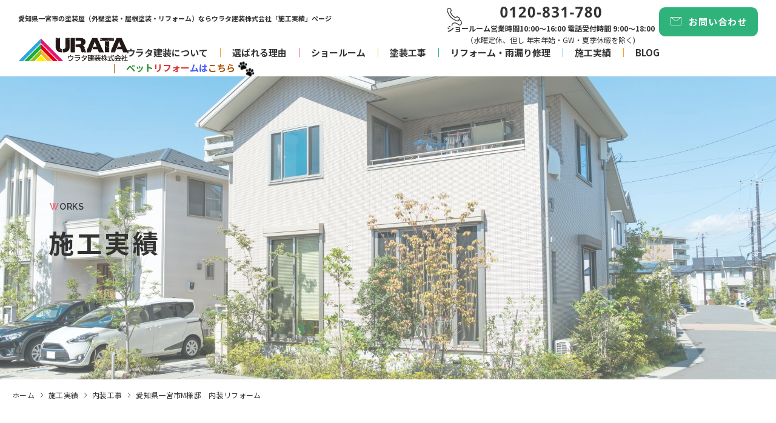

--- FILE ---
content_type: text/html; charset=UTF-8
request_url: https://urata-kenso.com/works/p2553/
body_size: 10144
content:
<!DOCTYPE html>
<html lang="ja">
<head>
<meta charset="utf-8">
<meta name="format-detection" content="telephone=no">
<meta http-equiv="X-UA-Compatible" content="IE=edge">
<meta http-equiv="Content-Security-Policy" content="upgrade-insecure-requests">
<meta name="viewport" content="width=device-width, initial-scale=1, maximum-scale=1, user-scalable=0"><script src="https://urata-kenso.com/assets/js/ipad.min.js"></script>
<script>
if(isIpad()) document.querySelectorAll('meta[name="viewport"]')[0].setAttribute("content", "width=1024, shrink-to-fit=no");
</script>

<title>愛知県一宮市M様邸　内装リフォーム｜ウラタ建装｜愛知県一宮市の外壁塗装・屋根塗装・リフォーム業社</title>
<meta name="description" content="愛知県一宮市で外壁塗装・屋根塗装・リフォームを行うウラタ建装株式会社の「施工実績」のページです。目に見えない丁寧さにこだわり、外壁塗装・屋根塗装を中心として防水工事や雨漏り工事、シロアリ対策、リフォームを行います。">
<meta name="google-site-verification" content="Wx0ftsIO3ZsdEhGP4ROvpYyQ6X3Npx9qXeUxW-LSbC8">

<!--facebook-->
<meta property="og:title" content="愛知県一宮市M様邸　内装リフォーム｜ウラタ建装｜愛知県一宮市の外壁塗装・屋根塗装・リフォーム業社">
<meta property="og:type" content="website">
<meta property="og:url" content="https://urata-kenso.com/works/p2553/">
<meta property="og:image" content="https://urata-kenso.com/wp/wp-content/uploads/2023/10/d620101aebf6665585106d4275ccff7d-1024x768.jpg">
<meta property="og:site_name" content="ウラタ建装株式会社">
<meta property="og:description" content="愛知県一宮市で外壁塗装・屋根塗装・リフォームを行うウラタ建装株式会社の「施工実績」のページです。目に見えない丁寧さにこだわり、外壁塗装・屋根塗装を中心として防水工事や雨漏り工事、シロアリ対策、リフォームを行います。">
<meta property="fb:app_id" content="">
<!--/facebook-->

<!-- Twitter -->
<meta name="twitter:card" content="summary">
<meta name="twitter:url" content="https://urata-kenso.com/works/p2553/">
<meta name="twitter:title" content="愛知県一宮市M様邸　内装リフォーム｜ウラタ建装｜愛知県一宮市の外壁塗装・屋根塗装・リフォーム業社">
<meta name="twitter:description" content="愛知県一宮市で外壁塗装・屋根塗装・リフォームを行うウラタ建装株式会社の「施工実績」のページです。目に見えない丁寧さにこだわり、外壁塗装・屋根塗装を中心として防水工事や雨漏り工事、シロアリ対策、リフォームを行います。">
<meta name="twitter:image" content="https://urata-kenso.com/wp/wp-content/uploads/2023/10/d620101aebf6665585106d4275ccff7d-1024x768.jpg">
<meta name="twitter:site" content="ウラタ建装株式会社">
<meta name="twitter:creator" content="ウラタ建装株式会社">
<!-- /Twitter -->

<!--css-->
<link href="https://urata-kenso.com/assets/css/style.min.css" rel="stylesheet" media="all">
<link href="https://urata-kenso.com/assets/css/custom.css" rel="stylesheet" media="all">
<style>
  .header__main--menu {
    margin: 5px -25px 0;
  }
  
  .header__main--menu li::before {
    background: #AF5400;
  }

  .header__main--contact {
    margin: 10px 0;
  }

  .header__main--contact .btn_tel {
    height: 50px;
    padding-left: 0;
    text-align: center;
  }

  .header__main--contact .btn_tel svg {
    width: 100%;
  }

  .header__main--contact .btn_tel span {
    margin-top: 8px;
  }

  .header__main--contact .btn_tel div {
    font-size: 12px;
  }

  .d-none {
    display: none;
  }

  @media screen and (max-width: 768px) {
    .header__menusp--list .item__content.bl_orange {
      align-items: center;
    }

    .header__menusp--list .item__content.bl_orange li:nth-child(2) a {
      right: 0;
    }

    .header__menusp--list .item__content.bl_orange li:nth-child(2n+1) {
      width: 35%;
    }

    .header__menusp--list .item__content.bl_orange li:nth-child(2n+2) {
      justify-content: flex-start;
      width: 65%;
    }
  }

  @media screen and (min-width: 768px) {
      .d-md-inline {
          display: inline;
      }
  }
</style>
<!--/css-->

<!-- Favicons, uncomment out when you get the project's favicon -->
<link rel="icon" href="https://urata-kenso.com/assets/img/common/icon/favicon.ico" type="image/vnd.microsoft.icon">

<script>var app_assets = "https://urata-kenso.com/assets/";</script>
<!-- Global site tag (gtag.js) - Google Analytics -->
<script async src="https://www.googletagmanager.com/gtag/js?id=UA-215562876-1"></script>
<script>
  window.dataLayer = window.dataLayer || [];
  function gtag(){dataLayer.push(arguments);}
  gtag('js', new Date());
  gtag('config', 'UA-215562876-1');
</script>
<!-- User Heat Tag -->
<script>
(function(add, cla){window['UserHeatTag']=cla;window[cla]=window[cla]||function(){(window[cla].q=window[cla].q||[]).push(arguments)},window[cla].l=1*new Date();var ul=document.createElement('script');var tag = document.getElementsByTagName('script')[0];ul.async=1;ul.src=add;tag.parentNode.insertBefore(ul,tag);})('//uh.nakanohito.jp/uhj2/uh.js', '_uhtracker');_uhtracker({id:'uhRwJeKfBB'});
</script>
<!-- End User Heat Tag -->
<!-- Google Tag Manager -->
<script>(function(w,d,s,l,i){w[l]=w[l]||[];w[l].push({'gtm.start':
new Date().getTime(),event:'gtm.js'});var f=d.getElementsByTagName(s)[0],
j=d.createElement(s),dl=l!='dataLayer'?'&l='+l:'';j.async=true;j.src=
'https://www.googletagmanager.com/gtm.js?id='+i+dl;f.parentNode.insertBefore(j,f);
})(window,document,'script','dataLayer','GTM-P7WRN4W');</script>
<!-- End Google Tag Manager -->

<meta name='robots' content='max-image-preview:large' />
	<style>img:is([sizes="auto" i], [sizes^="auto," i]) { contain-intrinsic-size: 3000px 1500px }</style>
	<style id='classic-theme-styles-inline-css' type='text/css'>
/*! This file is auto-generated */
.wp-block-button__link{color:#fff;background-color:#32373c;border-radius:9999px;box-shadow:none;text-decoration:none;padding:calc(.667em + 2px) calc(1.333em + 2px);font-size:1.125em}.wp-block-file__button{background:#32373c;color:#fff;text-decoration:none}
</style>
<style id='global-styles-inline-css' type='text/css'>
:root{--wp--preset--aspect-ratio--square: 1;--wp--preset--aspect-ratio--4-3: 4/3;--wp--preset--aspect-ratio--3-4: 3/4;--wp--preset--aspect-ratio--3-2: 3/2;--wp--preset--aspect-ratio--2-3: 2/3;--wp--preset--aspect-ratio--16-9: 16/9;--wp--preset--aspect-ratio--9-16: 9/16;--wp--preset--color--black: #000000;--wp--preset--color--cyan-bluish-gray: #abb8c3;--wp--preset--color--white: #ffffff;--wp--preset--color--pale-pink: #f78da7;--wp--preset--color--vivid-red: #cf2e2e;--wp--preset--color--luminous-vivid-orange: #ff6900;--wp--preset--color--luminous-vivid-amber: #fcb900;--wp--preset--color--light-green-cyan: #7bdcb5;--wp--preset--color--vivid-green-cyan: #00d084;--wp--preset--color--pale-cyan-blue: #8ed1fc;--wp--preset--color--vivid-cyan-blue: #0693e3;--wp--preset--color--vivid-purple: #9b51e0;--wp--preset--gradient--vivid-cyan-blue-to-vivid-purple: linear-gradient(135deg,rgba(6,147,227,1) 0%,rgb(155,81,224) 100%);--wp--preset--gradient--light-green-cyan-to-vivid-green-cyan: linear-gradient(135deg,rgb(122,220,180) 0%,rgb(0,208,130) 100%);--wp--preset--gradient--luminous-vivid-amber-to-luminous-vivid-orange: linear-gradient(135deg,rgba(252,185,0,1) 0%,rgba(255,105,0,1) 100%);--wp--preset--gradient--luminous-vivid-orange-to-vivid-red: linear-gradient(135deg,rgba(255,105,0,1) 0%,rgb(207,46,46) 100%);--wp--preset--gradient--very-light-gray-to-cyan-bluish-gray: linear-gradient(135deg,rgb(238,238,238) 0%,rgb(169,184,195) 100%);--wp--preset--gradient--cool-to-warm-spectrum: linear-gradient(135deg,rgb(74,234,220) 0%,rgb(151,120,209) 20%,rgb(207,42,186) 40%,rgb(238,44,130) 60%,rgb(251,105,98) 80%,rgb(254,248,76) 100%);--wp--preset--gradient--blush-light-purple: linear-gradient(135deg,rgb(255,206,236) 0%,rgb(152,150,240) 100%);--wp--preset--gradient--blush-bordeaux: linear-gradient(135deg,rgb(254,205,165) 0%,rgb(254,45,45) 50%,rgb(107,0,62) 100%);--wp--preset--gradient--luminous-dusk: linear-gradient(135deg,rgb(255,203,112) 0%,rgb(199,81,192) 50%,rgb(65,88,208) 100%);--wp--preset--gradient--pale-ocean: linear-gradient(135deg,rgb(255,245,203) 0%,rgb(182,227,212) 50%,rgb(51,167,181) 100%);--wp--preset--gradient--electric-grass: linear-gradient(135deg,rgb(202,248,128) 0%,rgb(113,206,126) 100%);--wp--preset--gradient--midnight: linear-gradient(135deg,rgb(2,3,129) 0%,rgb(40,116,252) 100%);--wp--preset--font-size--small: 13px;--wp--preset--font-size--medium: 20px;--wp--preset--font-size--large: 36px;--wp--preset--font-size--x-large: 42px;--wp--preset--spacing--20: 0.44rem;--wp--preset--spacing--30: 0.67rem;--wp--preset--spacing--40: 1rem;--wp--preset--spacing--50: 1.5rem;--wp--preset--spacing--60: 2.25rem;--wp--preset--spacing--70: 3.38rem;--wp--preset--spacing--80: 5.06rem;--wp--preset--shadow--natural: 6px 6px 9px rgba(0, 0, 0, 0.2);--wp--preset--shadow--deep: 12px 12px 50px rgba(0, 0, 0, 0.4);--wp--preset--shadow--sharp: 6px 6px 0px rgba(0, 0, 0, 0.2);--wp--preset--shadow--outlined: 6px 6px 0px -3px rgba(255, 255, 255, 1), 6px 6px rgba(0, 0, 0, 1);--wp--preset--shadow--crisp: 6px 6px 0px rgba(0, 0, 0, 1);}:where(.is-layout-flex){gap: 0.5em;}:where(.is-layout-grid){gap: 0.5em;}body .is-layout-flex{display: flex;}.is-layout-flex{flex-wrap: wrap;align-items: center;}.is-layout-flex > :is(*, div){margin: 0;}body .is-layout-grid{display: grid;}.is-layout-grid > :is(*, div){margin: 0;}:where(.wp-block-columns.is-layout-flex){gap: 2em;}:where(.wp-block-columns.is-layout-grid){gap: 2em;}:where(.wp-block-post-template.is-layout-flex){gap: 1.25em;}:where(.wp-block-post-template.is-layout-grid){gap: 1.25em;}.has-black-color{color: var(--wp--preset--color--black) !important;}.has-cyan-bluish-gray-color{color: var(--wp--preset--color--cyan-bluish-gray) !important;}.has-white-color{color: var(--wp--preset--color--white) !important;}.has-pale-pink-color{color: var(--wp--preset--color--pale-pink) !important;}.has-vivid-red-color{color: var(--wp--preset--color--vivid-red) !important;}.has-luminous-vivid-orange-color{color: var(--wp--preset--color--luminous-vivid-orange) !important;}.has-luminous-vivid-amber-color{color: var(--wp--preset--color--luminous-vivid-amber) !important;}.has-light-green-cyan-color{color: var(--wp--preset--color--light-green-cyan) !important;}.has-vivid-green-cyan-color{color: var(--wp--preset--color--vivid-green-cyan) !important;}.has-pale-cyan-blue-color{color: var(--wp--preset--color--pale-cyan-blue) !important;}.has-vivid-cyan-blue-color{color: var(--wp--preset--color--vivid-cyan-blue) !important;}.has-vivid-purple-color{color: var(--wp--preset--color--vivid-purple) !important;}.has-black-background-color{background-color: var(--wp--preset--color--black) !important;}.has-cyan-bluish-gray-background-color{background-color: var(--wp--preset--color--cyan-bluish-gray) !important;}.has-white-background-color{background-color: var(--wp--preset--color--white) !important;}.has-pale-pink-background-color{background-color: var(--wp--preset--color--pale-pink) !important;}.has-vivid-red-background-color{background-color: var(--wp--preset--color--vivid-red) !important;}.has-luminous-vivid-orange-background-color{background-color: var(--wp--preset--color--luminous-vivid-orange) !important;}.has-luminous-vivid-amber-background-color{background-color: var(--wp--preset--color--luminous-vivid-amber) !important;}.has-light-green-cyan-background-color{background-color: var(--wp--preset--color--light-green-cyan) !important;}.has-vivid-green-cyan-background-color{background-color: var(--wp--preset--color--vivid-green-cyan) !important;}.has-pale-cyan-blue-background-color{background-color: var(--wp--preset--color--pale-cyan-blue) !important;}.has-vivid-cyan-blue-background-color{background-color: var(--wp--preset--color--vivid-cyan-blue) !important;}.has-vivid-purple-background-color{background-color: var(--wp--preset--color--vivid-purple) !important;}.has-black-border-color{border-color: var(--wp--preset--color--black) !important;}.has-cyan-bluish-gray-border-color{border-color: var(--wp--preset--color--cyan-bluish-gray) !important;}.has-white-border-color{border-color: var(--wp--preset--color--white) !important;}.has-pale-pink-border-color{border-color: var(--wp--preset--color--pale-pink) !important;}.has-vivid-red-border-color{border-color: var(--wp--preset--color--vivid-red) !important;}.has-luminous-vivid-orange-border-color{border-color: var(--wp--preset--color--luminous-vivid-orange) !important;}.has-luminous-vivid-amber-border-color{border-color: var(--wp--preset--color--luminous-vivid-amber) !important;}.has-light-green-cyan-border-color{border-color: var(--wp--preset--color--light-green-cyan) !important;}.has-vivid-green-cyan-border-color{border-color: var(--wp--preset--color--vivid-green-cyan) !important;}.has-pale-cyan-blue-border-color{border-color: var(--wp--preset--color--pale-cyan-blue) !important;}.has-vivid-cyan-blue-border-color{border-color: var(--wp--preset--color--vivid-cyan-blue) !important;}.has-vivid-purple-border-color{border-color: var(--wp--preset--color--vivid-purple) !important;}.has-vivid-cyan-blue-to-vivid-purple-gradient-background{background: var(--wp--preset--gradient--vivid-cyan-blue-to-vivid-purple) !important;}.has-light-green-cyan-to-vivid-green-cyan-gradient-background{background: var(--wp--preset--gradient--light-green-cyan-to-vivid-green-cyan) !important;}.has-luminous-vivid-amber-to-luminous-vivid-orange-gradient-background{background: var(--wp--preset--gradient--luminous-vivid-amber-to-luminous-vivid-orange) !important;}.has-luminous-vivid-orange-to-vivid-red-gradient-background{background: var(--wp--preset--gradient--luminous-vivid-orange-to-vivid-red) !important;}.has-very-light-gray-to-cyan-bluish-gray-gradient-background{background: var(--wp--preset--gradient--very-light-gray-to-cyan-bluish-gray) !important;}.has-cool-to-warm-spectrum-gradient-background{background: var(--wp--preset--gradient--cool-to-warm-spectrum) !important;}.has-blush-light-purple-gradient-background{background: var(--wp--preset--gradient--blush-light-purple) !important;}.has-blush-bordeaux-gradient-background{background: var(--wp--preset--gradient--blush-bordeaux) !important;}.has-luminous-dusk-gradient-background{background: var(--wp--preset--gradient--luminous-dusk) !important;}.has-pale-ocean-gradient-background{background: var(--wp--preset--gradient--pale-ocean) !important;}.has-electric-grass-gradient-background{background: var(--wp--preset--gradient--electric-grass) !important;}.has-midnight-gradient-background{background: var(--wp--preset--gradient--midnight) !important;}.has-small-font-size{font-size: var(--wp--preset--font-size--small) !important;}.has-medium-font-size{font-size: var(--wp--preset--font-size--medium) !important;}.has-large-font-size{font-size: var(--wp--preset--font-size--large) !important;}.has-x-large-font-size{font-size: var(--wp--preset--font-size--x-large) !important;}
:where(.wp-block-post-template.is-layout-flex){gap: 1.25em;}:where(.wp-block-post-template.is-layout-grid){gap: 1.25em;}
:where(.wp-block-columns.is-layout-flex){gap: 2em;}:where(.wp-block-columns.is-layout-grid){gap: 2em;}
:root :where(.wp-block-pullquote){font-size: 1.5em;line-height: 1.6;}
</style>
<link rel='stylesheet' id='contact-form-7-css' href='https://urata-kenso.com/wp/wp-content/plugins/contact-form-7/includes/css/styles.css?ver=6.1.2' type='text/css' media='all' />
<link rel="stylesheet" href="https://urata-kenso.com/assets/css/page/works.min.css">
</head>
<body id="works" class="works works_detail">
<!-- Google Tag Manager (noscript) -->
<noscript><iframe src="https://www.googletagmanager.com/ns.html?id=GTM-P7WRN4W"
height="0" width="0" style="display:none;visibility:hidden"></iframe></noscript>
<!-- End Google Tag Manager (noscript) -->

<header id="header" class="header">
  <div class="header__main">
    <h1 class="header__main--title pc">愛知県一宮市の塗装屋（外壁塗装・屋根塗装・リフォーム）ならウラタ建装株式会社「施工実績」ページ</h1>
    <a class="header__main--logo" href="https://urata-kenso.com/"><img src="https://urata-kenso.com/assets/img/common/header/logo.svg" alt="ウラタ建装株式会社"></a>
    <div class="header__main--right pc">
      <div class="header__main--contact">
        <a class="btn_tel" href="tel:0120-831-780" onclick="gtag('event', 'tel-tap', {'event_category': 'tel','event_label': 'head'});">
          <svg xmlns="http://www.w3.org/2000/svg" width="166.555" height="17.637" viewBox="0 0 166.555 17.637">
  <path data-name="Path 2007" d="M12.844-8.566q0,4.488-1.471,6.645A5.1,5.1,0,0,1,6.844.234,5.045,5.045,0,0,1,2.373-1.992Q.867-4.219.867-8.566q0-4.535,1.465-6.686A5.081,5.081,0,0,1,6.844-17.4a5.057,5.057,0,0,1,4.482,2.25Q12.844-12.9,12.844-8.566Zm-8.379,0A13.33,13.33,0,0,0,5.01-4.049,1.887,1.887,0,0,0,6.844-2.684,1.906,1.906,0,0,0,8.672-4.066a12.961,12.961,0,0,0,.563-4.5A12.922,12.922,0,0,0,8.666-13.1a1.909,1.909,0,0,0-1.822-1.377A1.892,1.892,0,0,0,5.016-13.1,13.306,13.306,0,0,0,4.465-8.566ZM25.053,0H21.432V-9.914l.035-1.629.059-1.781q-.9.9-1.254,1.184L18.3-10.559l-1.746-2.18,5.52-4.395h2.977ZM43.216,0H31.239V-2.52l4.3-4.348q1.91-1.957,2.5-2.713a5.966,5.966,0,0,0,.844-1.4,3.565,3.565,0,0,0,.258-1.336,1.947,1.947,0,0,0-.568-1.535,2.2,2.2,0,0,0-1.518-.5,4.364,4.364,0,0,0-1.934.457,9.979,9.979,0,0,0-1.957,1.3L31.193-14.93a12.844,12.844,0,0,1,2.1-1.523,7.7,7.7,0,0,1,1.816-.686,9.307,9.307,0,0,1,2.2-.24,6.523,6.523,0,0,1,2.836.586,4.524,4.524,0,0,1,1.91,1.641,4.358,4.358,0,0,1,.68,2.414,5.909,5.909,0,0,1-.416,2.221A8.526,8.526,0,0,1,41.03-8.391a31.514,31.514,0,0,1-3.076,3.105l-2.2,2.074v.164h7.465ZM58.261-8.566q0,4.488-1.471,6.645A5.1,5.1,0,0,1,52.261.234a5.045,5.045,0,0,1-4.471-2.227q-1.506-2.227-1.506-6.574,0-4.535,1.465-6.686a5.081,5.081,0,0,1,4.512-2.15,5.057,5.057,0,0,1,4.482,2.25Q58.261-12.9,58.261-8.566Zm-8.379,0a13.33,13.33,0,0,0,.545,4.518,1.887,1.887,0,0,0,1.834,1.365A1.906,1.906,0,0,0,54.09-4.066a12.961,12.961,0,0,0,.563-4.5,12.922,12.922,0,0,0-.568-4.529,1.909,1.909,0,0,0-1.822-1.377A1.892,1.892,0,0,0,50.433-13.1,13.306,13.306,0,0,0,49.882-8.566Zm11.389,3.6V-7.9h6.293v2.93ZM76.587-17.355a6.489,6.489,0,0,1,3.967,1.119,3.566,3.566,0,0,1,1.506,3.018,3.944,3.944,0,0,1-.727,2.338,6.19,6.19,0,0,1-2.344,1.834,8.306,8.306,0,0,1,2.76,2.15,4.006,4.006,0,0,1,.838,2.455,4.085,4.085,0,0,1-1.652,3.393A6.892,6.892,0,0,1,76.587.234a7.254,7.254,0,0,1-4.418-1.2,3.973,3.973,0,0,1-1.605-3.387,4.491,4.491,0,0,1,.779-2.6,6.472,6.472,0,0,1,2.5-2,6.42,6.42,0,0,1-2.109-1.98,4.344,4.344,0,0,1-.645-2.309,3.544,3.544,0,0,1,1.523-2.977A6.474,6.474,0,0,1,76.587-17.355Zm-2.672,12.8a1.9,1.9,0,0,0,.7,1.57,2.994,2.994,0,0,0,1.922.563,3.006,3.006,0,0,0,2.016-.58,1.927,1.927,0,0,0,.668-1.529,2.092,2.092,0,0,0-.662-1.471,8.512,8.512,0,0,0-2.15-1.459Q73.915-6.316,73.915-4.559Zm2.648-10.148a2.254,2.254,0,0,0-1.494.475,1.572,1.572,0,0,0-.568,1.271,1.947,1.947,0,0,0,.451,1.26,4.96,4.96,0,0,0,1.635,1.143,4.577,4.577,0,0,0,1.605-1.1,2,2,0,0,0,.457-1.3,1.548,1.548,0,0,0-.586-1.277A2.326,2.326,0,0,0,76.563-14.707ZM97.128-13.3a4.032,4.032,0,0,1-.973,2.73,5.041,5.041,0,0,1-2.73,1.547v.07a5.456,5.456,0,0,1,3.141,1.26,3.529,3.529,0,0,1,1.066,2.7,4.577,4.577,0,0,1-1.793,3.85A8.265,8.265,0,0,1,90.718.234a12.435,12.435,0,0,1-4.945-.926V-3.773a11.177,11.177,0,0,0,2.191.82,9.221,9.221,0,0,0,2.367.316,4.6,4.6,0,0,0,2.648-.609A2.236,2.236,0,0,0,93.835-5.2a1.768,1.768,0,0,0-.984-1.711,7.283,7.283,0,0,0-3.141-.5h-1.3V-10.2h1.324a6.158,6.158,0,0,0,2.912-.521,1.883,1.883,0,0,0,.92-1.787q0-1.945-2.437-1.945a5.578,5.578,0,0,0-1.717.281,8.386,8.386,0,0,0-1.939.973l-1.676-2.5a9.311,9.311,0,0,1,5.59-1.687,7.218,7.218,0,0,1,4.2,1.078A3.458,3.458,0,0,1,97.128-13.3ZM109.912,0h-3.621V-9.914l.035-1.629.059-1.781q-.9.9-1.254,1.184l-1.969,1.582-1.746-2.18,5.52-4.395h2.977Zm5.94-4.969V-7.9h6.293v2.93ZM126.96,0l6.434-14.062h-8.449v-3.047h12.293v2.273L130.757,0Zm19.346-17.355a6.489,6.489,0,0,1,3.967,1.119,3.566,3.566,0,0,1,1.506,3.018,3.944,3.944,0,0,1-.727,2.338,6.19,6.19,0,0,1-2.344,1.834,8.306,8.306,0,0,1,2.76,2.15,4.006,4.006,0,0,1,.838,2.455,4.085,4.085,0,0,1-1.652,3.393A6.892,6.892,0,0,1,146.306.234a7.254,7.254,0,0,1-4.418-1.2,3.973,3.973,0,0,1-1.605-3.387,4.491,4.491,0,0,1,.779-2.6,6.472,6.472,0,0,1,2.5-2,6.42,6.42,0,0,1-2.109-1.98,4.344,4.344,0,0,1-.645-2.309,3.544,3.544,0,0,1,1.523-2.977A6.474,6.474,0,0,1,146.306-17.355Zm-2.672,12.8a1.9,1.9,0,0,0,.7,1.57,2.994,2.994,0,0,0,1.922.563,3.006,3.006,0,0,0,2.016-.58,1.927,1.927,0,0,0,.668-1.529,2.092,2.092,0,0,0-.662-1.471,8.512,8.512,0,0,0-2.15-1.459Q143.634-6.316,143.634-4.559Zm2.648-10.148a2.254,2.254,0,0,0-1.494.475,1.572,1.572,0,0,0-.568,1.271,1.947,1.947,0,0,0,.451,1.26,4.96,4.96,0,0,0,1.635,1.143,4.577,4.577,0,0,0,1.605-1.1,2,2,0,0,0,.457-1.3,1.548,1.548,0,0,0-.586-1.277A2.326,2.326,0,0,0,146.283-14.707Zm21.139,6.141q0,4.488-1.471,6.645A5.1,5.1,0,0,1,161.422.234a5.045,5.045,0,0,1-4.471-2.227q-1.506-2.227-1.506-6.574,0-4.535,1.465-6.686a5.081,5.081,0,0,1,4.512-2.15,5.057,5.057,0,0,1,4.482,2.25Q167.422-12.9,167.422-8.566Zm-8.379,0a13.33,13.33,0,0,0,.545,4.518,1.887,1.887,0,0,0,1.834,1.365,1.906,1.906,0,0,0,1.828-1.383,12.961,12.961,0,0,0,.563-4.5,12.922,12.922,0,0,0-.568-4.529,1.909,1.909,0,0,0-1.822-1.377,1.892,1.892,0,0,0-1.828,1.377A13.306,13.306,0,0,0,159.043-8.566Z" transform="translate(-0.867 17.402)" fill="#333"/>
</svg>
          <span>ショールーム営業時間10:00〜16:00   電話受付時間 9:00〜18:00</span>
          <div>（水曜定休、但し 年末年始・GW・夏季休暇を除く)</div>
        </a>
        <a class="btn_contact" href="https://urata-kenso.com/contact/"><span>お問い合わせ</span></a>
      </div>
      <ul class="header__main--menu">
        <li><a href="https://urata-kenso.com/about/">ウラタ建装について</a></li>
        <li><a href="https://urata-kenso.com/strength/">選ばれる理由</a></li>
        <li><a href="https://urata-kenso.com/showroom/">ショールーム</a></li>
        <li><a href="https://urata-kenso.com/painting/">塗装工事</a></li>
        <li><a href="https://urata-kenso.com/reform/">リフォーム・雨漏り修理</a></li>
        <li><a href="https://urata-kenso.com/works/">施工実績</a></li>
        <li><a href="https://urata-kenso.com/blog/">BLOG</a></li>
        <li>
          <a href="https://site.locaop.jp/q3sFu?\_src=" id="new-menu">
            <span style="color: #2F8C33;">ペット</span><span style="color: #D83535;">リフォー</span><span style="color: #4759FF;">ムは</span><span style="color: #AF5400;">こちら</span>
            <img src="https://urata-kenso.com/assets/img/common/header/paw.svg">
          </a>
        </li>
      </ul>
    </div>
    <a id="open_menu" class="header__main--menusp sp" href="javascript:;">
      <div class="bars"></div>
    </a>
  </div>
  <div id="menu_sp" class="header__menusp">
    <div class="header__menusp--inner">
      <div class="header__menusp--list">
        <div class="item">
          <div class="item__title">
            <p class="item__title--en"><span class="blue">A</span>bout us</p>
            <p class="item__title--jp">私たちについて</p>
          </div>
          <ul class="item__content bl_blue">
            <li><a href="https://urata-kenso.com/about/">ウラタ建装について</a></li>
            <li><a href="https://urata-kenso.com/strength/">選ばれる理由</a></li>
            <li><a href="https://urata-kenso.com/flow/">施工の流れ</a></li>
            <li><a href="https://urata-kenso.com/showroom/">ショールーム</a></li>
          </ul>
        </div>
        <div class="item">
          <div class="item__title">
            <p class="item__title--en"><span class="orange">S</span>ervice</p>
            <p class="item__title--jp">提供サービス</p>
          </div>
          <ul class="item__content bl_orange">
            <li><a href="https://urata-kenso.com/painting/">塗装工事</a></li>
            <li><a href="https://urata-kenso.com/reform/">リフォーム・雨漏り修理</a></li>
            <li><a href="https://urata-kenso.com/works/">施工実績</a></li>
            <li>
              <a href="https://site.locaop.jp/q3sFu?\_src=">
                <span style="color: #2F8C33;">ペット</span><span style="color: #D83535;">リフォー</span><span style="color: #4759FF;">ム</span>
                <img src="https://urata-kenso.com/assets/img/common/header/paw.svg">
              </a>
            </li>
          </ul>
        </div>
        <div class="item">
          <div class="item__title">
            <p class="item__title--en"><span class="pink">I</span>nfo</p>
            <p class="item__title--jp">お問い合わせ・情報等</p>
          </div>
          <ul class="item__content bl_pink">
            <li><a href="https://urata-kenso.com/contact/">お問い合わせ</a></li>
            <li><a href="https://urata-kenso.com/columncat/news/">お知らせ</a></li>
            <li><a href="https://urata-kenso.com/blog/">コラム</a></li>
            <li><a href="https://urata-kenso.com/sitemap/">サイトマップ</a></li>
            <li><a href="https://urata-kenso.com/policy/">プライバシーポリシー</a></li>
          </ul>
        </div>
      </div>
    </div>
    <ul class="header__menusp--btns">
      <li><a href="tel:0120-831-780" onclick="gtag('event', 'tel-tap', {'event_category': 'tel','event_label': 'head'});"><span>お電話</span></a></li>
      <li><a href="https://urata-kenso.com/contact/"><span>お問い合わせ</span></a></li>
    </ul>
  </div>
</header>
<div id="wrap">
  <main>
    <div class="cmn_hd">
      <div class="cmn_hd__bg">
        <span class="thumb abs pc" data-bg="https://urata-kenso.com/assets/img/works/img_main.jpg"></span>
        <span class="thumb abs sp" data-bg="https://urata-kenso.com/assets/img/works/img_main_sp.jpg"></span>
      </div>
      <div class="cmn_hd__title">
        <p class="cmn_hd__title--en"><span>W</span>orks</p>
        <h2 class="cmn_hd__title--jp">施工実績</h2>
      </div>
    </div>
    <div class="breadcrumbs">
      <ul>
        <li><a href="https://urata-kenso.com/">ホーム</a></li>
        <li><a href="https://urata-kenso.com/works/">施工実績</a></li>
        <li><a href="https://urata-kenso.com/workscat/%e5%86%85%e8%a3%85%e5%b7%a5%e4%ba%8b/">内装工事</a></li>        <li>愛知県一宮市M様邸　内装リフォーム</li>
      </ul>
    </div>
    <div class="wcm2 works__inner">
      <div class="works_detail__frame">
        <div class="works_detail__meta">
          <span class="date">2023.10.26</span>
          <span class="cat">内装工事</span>        </div>
        <h1 class="works_detail__title">愛知県一宮市M様邸　内装リフォーム</h1>
                <div class="cmsContent works_detail__content">
          <p>愛知県一宮市のM様邸にて、内装のリフォーム工事を行ってきました。</p>
<p>実はM様は弊社のリフォーム工事を何度もリピートしてくださっているお客様。</p>
<p>理由をお聞きしてみたところ、現場担当者のていねいで素早い対応がとても気持ちいいとのことでした。<br />
感無量でございます。</p>
<p>今回のリフォームは、劣化や破損などによるお悩みではなく、今の住環境をよりよくするためのものになります。</p>
<h3>施工前</h3>
<p><img loading="lazy" decoding="async" class="alignnone size-large wp-image-2554" src="https://urata-kenso.com/wp/wp-content/uploads/2023/10/e9e2c0539449075bda418505be5ac8c5-1024x768.jpg" alt="" width="1024" height="768" srcset="https://urata-kenso.com/wp/wp-content/uploads/2023/10/e9e2c0539449075bda418505be5ac8c5-1024x768.jpg 1024w, https://urata-kenso.com/wp/wp-content/uploads/2023/10/e9e2c0539449075bda418505be5ac8c5-300x225.jpg 300w, https://urata-kenso.com/wp/wp-content/uploads/2023/10/e9e2c0539449075bda418505be5ac8c5-768x576.jpg 768w, https://urata-kenso.com/wp/wp-content/uploads/2023/10/e9e2c0539449075bda418505be5ac8c5.jpg 1479w" sizes="auto, (max-width: 1024px) 100vw, 1024px" /></p>
<h3>施工後</h3>
<p><img loading="lazy" decoding="async" class="alignnone size-large wp-image-2556" src="https://urata-kenso.com/wp/wp-content/uploads/2023/10/d620101aebf6665585106d4275ccff7d-1024x768.jpg" alt="" width="1024" height="768" srcset="https://urata-kenso.com/wp/wp-content/uploads/2023/10/d620101aebf6665585106d4275ccff7d-1024x768.jpg 1024w, https://urata-kenso.com/wp/wp-content/uploads/2023/10/d620101aebf6665585106d4275ccff7d-300x225.jpg 300w, https://urata-kenso.com/wp/wp-content/uploads/2023/10/d620101aebf6665585106d4275ccff7d-768x576.jpg 768w, https://urata-kenso.com/wp/wp-content/uploads/2023/10/d620101aebf6665585106d4275ccff7d.jpg 1479w" sizes="auto, (max-width: 1024px) 100vw, 1024px" /></p>
<p>正直なところ元々キレイです(笑)</p>
<p>ただ、色などの好みは年々変化していくもの。<br />
重厚感と高級感のあるものをご提案させていただきました。</p>
<p>「また1つ家が快適になった」と嬉しいお言葉。<br />
リフォームを通して笑顔になっていただけることを誇りに思います。</p>
<p>劣化や破損によるお悩みだけでなく、今の空間をよりよくしたいと思ったときはウラタ建装までお気軽にお問い合わせください。</p>
<p>お客様デジタルアンケート版でのご回答となります。</p>
<p>アンケートご協力ありがとうございました。</p>
<p><img loading="lazy" decoding="async" class="alignnone wp-image-2688" src="https://urata-kenso.com/wp/wp-content/uploads/2023/11/IMG_8427.jpeg" alt="" width="510" height="711" srcset="https://urata-kenso.com/wp/wp-content/uploads/2023/11/IMG_8427.jpeg 1170w, https://urata-kenso.com/wp/wp-content/uploads/2023/11/IMG_8427-215x300.jpeg 215w, https://urata-kenso.com/wp/wp-content/uploads/2023/11/IMG_8427-735x1024.jpeg 735w, https://urata-kenso.com/wp/wp-content/uploads/2023/11/IMG_8427-768x1070.jpeg 768w, https://urata-kenso.com/wp/wp-content/uploads/2023/11/IMG_8427-1103x1536.jpeg 1103w" sizes="auto, (max-width: 510px) 100vw, 510px" /></p>
<p><a href="https://res.locaop.jp/a/urata-kenso/shops/urata-kenso" target="_blank" rel="noopener">予約はこちらから</a></p>
        </div>
                <div class="cmn_postnavi">
          <div class="cmn_postnavi__prev">
            <a href="https://urata-kenso.com/works/p2616">Next</a>          </div>
          <a class="cmn_postnavi__list" href="https://urata-kenso.com/works/">一覧へ戻る</a>
          <div class="cmn_postnavi__next">
            <a href="https://urata-kenso.com/works/p2539">Prev</a>          </div>
        </div>
      </div>
      <div class="works_archive__cats">
  <ul class="works_archive__cats--list">
    <li><a class="cmn_btn active" href="https://urata-kenso.com/works/"><span>すべて</span></a></li>
        <li><a class="cmn_btn " href="https://urata-kenso.com/workscat/%e5%86%85%e8%a3%85%e5%b7%a5%e4%ba%8b/"><span>内装工事</span></a></li>
        <li><a class="cmn_btn " href="https://urata-kenso.com/workscat/%e5%b1%8b%e6%a0%b9%e5%b7%a5%e4%ba%8b/"><span>屋根工事</span></a></li>
        <li><a class="cmn_btn " href="https://urata-kenso.com/workscat/%e9%95%b7%e5%b0%ba%e3%82%b7%e3%83%bc%e3%83%88/"><span>長尺シート</span></a></li>
        <li><a class="cmn_btn " href="https://urata-kenso.com/workscat/%e3%83%aa%e3%83%8e%e3%83%99%e3%83%bc%e3%82%b7%e3%83%a7%e3%83%b3/"><span>リノベーション</span></a></li>
        <li><a class="cmn_btn " href="https://urata-kenso.com/workscat/%e3%82%a8%e3%82%af%e3%82%b9%e3%83%86%e3%83%aa%e3%82%a2/"><span>エクステリア</span></a></li>
        <li><a class="cmn_btn " href="https://urata-kenso.com/workscat/%e6%b0%b4%e5%9b%9e%e3%82%8a/"><span>水回り</span></a></li>
        <li><a class="cmn_btn " href="https://urata-kenso.com/workscat/painting/"><span>塗装工事</span></a></li>
        <li><a class="cmn_btn " href="https://urata-kenso.com/workscat/reform/"><span>内外壁リフォーム</span></a></li>
        <li><a class="cmn_btn " href="https://urata-kenso.com/workscat/waterproof/"><span>防水工事</span></a></li>
        <li><a class="cmn_btn " href="https://urata-kenso.com/workscat/other/"><span>その他</span></a></li>
      </ul>
</div>
<div class="works_archive__months">
  <p class="works_archive__months--title js-label"><span class="green">A</span>rchive</p>
  <ul class="works_archive__months--lst js-content">
    <li><a href="https://urata-kenso.com/works/2026/1">2026.01 </a></li><li><a href="https://urata-kenso.com/works/2025/12">2025.12 </a></li><li><a href="https://urata-kenso.com/works/2025/10">2025.10 </a></li><li><a href="https://urata-kenso.com/works/2025/9">2025.09 </a></li><li><a href="https://urata-kenso.com/works/2025/8">2025.08 </a></li><li><a href="https://urata-kenso.com/works/2025/6">2025.06 </a></li><li><a href="https://urata-kenso.com/works/2025/5">2025.05 </a></li><li><a href="https://urata-kenso.com/works/2025/4">2025.04 </a></li><li><a href="https://urata-kenso.com/works/2025/3">2025.03 </a></li><li><a href="https://urata-kenso.com/works/2025/2">2025.02 </a></li><li><a href="https://urata-kenso.com/works/2025/1">2025.01 </a></li><li><a href="https://urata-kenso.com/works/2024/12">2024.12 </a></li><li><a href="https://urata-kenso.com/works/2024/11">2024.11 </a></li><li><a href="https://urata-kenso.com/works/2024/9">2024.09 </a></li><li><a href="https://urata-kenso.com/works/2024/8">2024.08 </a></li><li><a href="https://urata-kenso.com/works/2024/7">2024.07 </a></li><li><a href="https://urata-kenso.com/works/2024/6">2024.06 </a></li><li><a href="https://urata-kenso.com/works/2024/5">2024.05 </a></li><li><a href="https://urata-kenso.com/works/2024/4">2024.04 </a></li><li><a href="https://urata-kenso.com/works/2024/3">2024.03 </a></li><li><a href="https://urata-kenso.com/works/2024/2">2024.02 </a></li><li><a href="https://urata-kenso.com/works/2024/1">2024.01 </a></li><li><a href="https://urata-kenso.com/works/2023/12">2023.12 </a></li><li><a href="https://urata-kenso.com/works/2023/11">2023.11 </a></li><li><a href="https://urata-kenso.com/works/2023/10">2023.10 </a></li><li><a href="https://urata-kenso.com/works/2023/9">2023.09 </a></li><li><a href="https://urata-kenso.com/works/2023/7">2023.07 </a></li><li><a href="https://urata-kenso.com/works/2023/6">2023.06 </a></li><li><a href="https://urata-kenso.com/works/2023/5">2023.05 </a></li><li><a href="https://urata-kenso.com/works/2023/4">2023.04 </a></li><li><a href="https://urata-kenso.com/works/2023/3">2023.03 </a></li><li><a href="https://urata-kenso.com/works/2023/2">2023.02 </a></li><li><a href="https://urata-kenso.com/works/2023/1">2023.01 </a></li><li><a href="https://urata-kenso.com/works/2022/12">2022.12 </a></li><li><a href="https://urata-kenso.com/works/2022/11">2022.11 </a></li><li><a href="https://urata-kenso.com/works/2022/9">2022.09 </a></li><li><a href="https://urata-kenso.com/works/2022/8">2022.08 </a></li><li><a href="https://urata-kenso.com/works/2022/7">2022.07 </a></li><li><a href="https://urata-kenso.com/works/2022/6">2022.06 </a></li><li><a href="https://urata-kenso.com/works/2022/5">2022.05 </a></li><li><a href="https://urata-kenso.com/works/2022/4">2022.04 </a></li><li><a href="https://urata-kenso.com/works/2022/3">2022.03 </a></li><li><a href="https://urata-kenso.com/works/2022/2">2022.02 </a></li><li><a href="https://urata-kenso.com/works/2022/1">2022.01 </a></li><li><a href="https://urata-kenso.com/works/2021/12">2021.12 </a></li>  </ul>
</div>
    </div>
  </main>
</div>
<style>
  .contactBox__list {
    max-width: 790px;
  }

  @media screen and (max-width: 768px) and (min-width: 576px) {
    .contactBox__list {
      margin-left: -10px;
      width: 740px;
    }
  }

  .contactBox__list li a {
    height: 100px;
  }

  .contactBox__list li a.btn_contact p.hov {
    padding-left: 0;
  }

  .contactBox__list li a.btn_contact p.hov::before, .contactBox__list li a.btn_contact p.hov::after {
    left: -20px;
    margin-top: 0; 
    top: -2px;
  }

  .contactBox__list li a.btn_contact p svg {
    display: inline-flex;
  }

  @media screen and (min-width: 576px) {
    .contactBox__list li a.btn_contact p br {
      display: none;
    }

    .contactBox__list li a.btn_contact p.hov::before, .contactBox__list li a.btn_contact p.hov::after {
      left: 35px;
      margin-top: 0; 
      top: -8px;
    }
  }

  .contactBox__list li a.btn_contact div {
    font-size: 12px;
  }

  @media screen and (max-width: 768px) {
    .footer__right--menu .item__content.bl_orange {
      align-items: center;
    }

    .footer__right--menu .item__content.bl_orange li:nth-child(2) a {
      right: 0;
    }

    .footer__right--menu .item__content.bl_orange li:nth-child(2n+1) {
      width: 35%;
    }

    .footer__right--menu .item__content.bl_orange li:nth-child(2n+2) {
      justify-content: flex-start;
      width: 65%;
    }
  }
</style>
<div class="contactBox">
  <div class="contactBox__bg">
    <span class="thumb lazy abs pc" data-bg="https://urata-kenso.com/assets/img/common/footer/bg_contact.jpg"></span>
    <span class="thumb lazy abs sp" data-bg="https://urata-kenso.com/assets/img/common/footer/bg_contact_sp.jpg"></span>
  </div>
  <div class="wcm contactBox__inner">
    <p class="contactBox__title">Contact</p>
    <p class="contactBox__desc">訪問の無料見積もりの<br class="sp">ご依頼やご質問など<br>お気軽にご相談ください。</p>
    <ul class="contactBox__list">
      <li>
        <a class="btn_tel" href="https://urata-kenso.com/contact/">
          <span class="hov">Web・LINEからのお問い合わせ</span>
        </a>
      </li>
      <li>
        <a class="btn_contact" href="tel:0120-831-780" onclick="gtag('event', 'tel-tap', {'event_category': 'tel','event_label': 'foot'});">
          <p class="hov">
            <svg xmlns="http://www.w3.org/2000/svg" width="166.555" height="17.637" viewBox="0 0 166.555 17.637">
  <path data-name="Path 2007" d="M12.844-8.566q0,4.488-1.471,6.645A5.1,5.1,0,0,1,6.844.234,5.045,5.045,0,0,1,2.373-1.992Q.867-4.219.867-8.566q0-4.535,1.465-6.686A5.081,5.081,0,0,1,6.844-17.4a5.057,5.057,0,0,1,4.482,2.25Q12.844-12.9,12.844-8.566Zm-8.379,0A13.33,13.33,0,0,0,5.01-4.049,1.887,1.887,0,0,0,6.844-2.684,1.906,1.906,0,0,0,8.672-4.066a12.961,12.961,0,0,0,.563-4.5A12.922,12.922,0,0,0,8.666-13.1a1.909,1.909,0,0,0-1.822-1.377A1.892,1.892,0,0,0,5.016-13.1,13.306,13.306,0,0,0,4.465-8.566ZM25.053,0H21.432V-9.914l.035-1.629.059-1.781q-.9.9-1.254,1.184L18.3-10.559l-1.746-2.18,5.52-4.395h2.977ZM43.216,0H31.239V-2.52l4.3-4.348q1.91-1.957,2.5-2.713a5.966,5.966,0,0,0,.844-1.4,3.565,3.565,0,0,0,.258-1.336,1.947,1.947,0,0,0-.568-1.535,2.2,2.2,0,0,0-1.518-.5,4.364,4.364,0,0,0-1.934.457,9.979,9.979,0,0,0-1.957,1.3L31.193-14.93a12.844,12.844,0,0,1,2.1-1.523,7.7,7.7,0,0,1,1.816-.686,9.307,9.307,0,0,1,2.2-.24,6.523,6.523,0,0,1,2.836.586,4.524,4.524,0,0,1,1.91,1.641,4.358,4.358,0,0,1,.68,2.414,5.909,5.909,0,0,1-.416,2.221A8.526,8.526,0,0,1,41.03-8.391a31.514,31.514,0,0,1-3.076,3.105l-2.2,2.074v.164h7.465ZM58.261-8.566q0,4.488-1.471,6.645A5.1,5.1,0,0,1,52.261.234a5.045,5.045,0,0,1-4.471-2.227q-1.506-2.227-1.506-6.574,0-4.535,1.465-6.686a5.081,5.081,0,0,1,4.512-2.15,5.057,5.057,0,0,1,4.482,2.25Q58.261-12.9,58.261-8.566Zm-8.379,0a13.33,13.33,0,0,0,.545,4.518,1.887,1.887,0,0,0,1.834,1.365A1.906,1.906,0,0,0,54.09-4.066a12.961,12.961,0,0,0,.563-4.5,12.922,12.922,0,0,0-.568-4.529,1.909,1.909,0,0,0-1.822-1.377A1.892,1.892,0,0,0,50.433-13.1,13.306,13.306,0,0,0,49.882-8.566Zm11.389,3.6V-7.9h6.293v2.93ZM76.587-17.355a6.489,6.489,0,0,1,3.967,1.119,3.566,3.566,0,0,1,1.506,3.018,3.944,3.944,0,0,1-.727,2.338,6.19,6.19,0,0,1-2.344,1.834,8.306,8.306,0,0,1,2.76,2.15,4.006,4.006,0,0,1,.838,2.455,4.085,4.085,0,0,1-1.652,3.393A6.892,6.892,0,0,1,76.587.234a7.254,7.254,0,0,1-4.418-1.2,3.973,3.973,0,0,1-1.605-3.387,4.491,4.491,0,0,1,.779-2.6,6.472,6.472,0,0,1,2.5-2,6.42,6.42,0,0,1-2.109-1.98,4.344,4.344,0,0,1-.645-2.309,3.544,3.544,0,0,1,1.523-2.977A6.474,6.474,0,0,1,76.587-17.355Zm-2.672,12.8a1.9,1.9,0,0,0,.7,1.57,2.994,2.994,0,0,0,1.922.563,3.006,3.006,0,0,0,2.016-.58,1.927,1.927,0,0,0,.668-1.529,2.092,2.092,0,0,0-.662-1.471,8.512,8.512,0,0,0-2.15-1.459Q73.915-6.316,73.915-4.559Zm2.648-10.148a2.254,2.254,0,0,0-1.494.475,1.572,1.572,0,0,0-.568,1.271,1.947,1.947,0,0,0,.451,1.26,4.96,4.96,0,0,0,1.635,1.143,4.577,4.577,0,0,0,1.605-1.1,2,2,0,0,0,.457-1.3,1.548,1.548,0,0,0-.586-1.277A2.326,2.326,0,0,0,76.563-14.707ZM97.128-13.3a4.032,4.032,0,0,1-.973,2.73,5.041,5.041,0,0,1-2.73,1.547v.07a5.456,5.456,0,0,1,3.141,1.26,3.529,3.529,0,0,1,1.066,2.7,4.577,4.577,0,0,1-1.793,3.85A8.265,8.265,0,0,1,90.718.234a12.435,12.435,0,0,1-4.945-.926V-3.773a11.177,11.177,0,0,0,2.191.82,9.221,9.221,0,0,0,2.367.316,4.6,4.6,0,0,0,2.648-.609A2.236,2.236,0,0,0,93.835-5.2a1.768,1.768,0,0,0-.984-1.711,7.283,7.283,0,0,0-3.141-.5h-1.3V-10.2h1.324a6.158,6.158,0,0,0,2.912-.521,1.883,1.883,0,0,0,.92-1.787q0-1.945-2.437-1.945a5.578,5.578,0,0,0-1.717.281,8.386,8.386,0,0,0-1.939.973l-1.676-2.5a9.311,9.311,0,0,1,5.59-1.687,7.218,7.218,0,0,1,4.2,1.078A3.458,3.458,0,0,1,97.128-13.3ZM109.912,0h-3.621V-9.914l.035-1.629.059-1.781q-.9.9-1.254,1.184l-1.969,1.582-1.746-2.18,5.52-4.395h2.977Zm5.94-4.969V-7.9h6.293v2.93ZM126.96,0l6.434-14.062h-8.449v-3.047h12.293v2.273L130.757,0Zm19.346-17.355a6.489,6.489,0,0,1,3.967,1.119,3.566,3.566,0,0,1,1.506,3.018,3.944,3.944,0,0,1-.727,2.338,6.19,6.19,0,0,1-2.344,1.834,8.306,8.306,0,0,1,2.76,2.15,4.006,4.006,0,0,1,.838,2.455,4.085,4.085,0,0,1-1.652,3.393A6.892,6.892,0,0,1,146.306.234a7.254,7.254,0,0,1-4.418-1.2,3.973,3.973,0,0,1-1.605-3.387,4.491,4.491,0,0,1,.779-2.6,6.472,6.472,0,0,1,2.5-2,6.42,6.42,0,0,1-2.109-1.98,4.344,4.344,0,0,1-.645-2.309,3.544,3.544,0,0,1,1.523-2.977A6.474,6.474,0,0,1,146.306-17.355Zm-2.672,12.8a1.9,1.9,0,0,0,.7,1.57,2.994,2.994,0,0,0,1.922.563,3.006,3.006,0,0,0,2.016-.58,1.927,1.927,0,0,0,.668-1.529,2.092,2.092,0,0,0-.662-1.471,8.512,8.512,0,0,0-2.15-1.459Q143.634-6.316,143.634-4.559Zm2.648-10.148a2.254,2.254,0,0,0-1.494.475,1.572,1.572,0,0,0-.568,1.271,1.947,1.947,0,0,0,.451,1.26,4.96,4.96,0,0,0,1.635,1.143,4.577,4.577,0,0,0,1.605-1.1,2,2,0,0,0,.457-1.3,1.548,1.548,0,0,0-.586-1.277A2.326,2.326,0,0,0,146.283-14.707Zm21.139,6.141q0,4.488-1.471,6.645A5.1,5.1,0,0,1,161.422.234a5.045,5.045,0,0,1-4.471-2.227q-1.506-2.227-1.506-6.574,0-4.535,1.465-6.686a5.081,5.081,0,0,1,4.512-2.15,5.057,5.057,0,0,1,4.482,2.25Q167.422-12.9,167.422-8.566Zm-8.379,0a13.33,13.33,0,0,0,.545,4.518,1.887,1.887,0,0,0,1.834,1.365,1.906,1.906,0,0,0,1.828-1.383,12.961,12.961,0,0,0,.563-4.5,12.922,12.922,0,0,0-.568-4.529,1.909,1.909,0,0,0-1.822-1.377,1.892,1.892,0,0,0-1.828,1.377A13.306,13.306,0,0,0,159.043-8.566Z" transform="translate(-0.867 17.402)" fill="#333"/>
</svg>
            <span>ショールーム営業時間10:00〜16:00   <br>電話受付時間 9:00〜18:00</span>
          </p>
          <div>（水曜定休、但し 年末年始・GW・夏季休暇を除く)</div>
        </a>
      </li>
    </ul>
  </div>
</div>
<footer id="footer" class="footer">
  <a id="btn_gotop" class="footer__gotop" href="javascript:;"></a>
  <div class="wcm2 footer__inner">
    <div class="footer__left">
      <a class="footer__left--logo" href="https://urata-kenso.com/">
        <img class="lazy" src="[data-uri]" data-src="https://urata-kenso.com/assets/img/common/header/logo.svg" alt="ウラタ建装株式会社">
      </a>
      <p class="footer__left--address">
        <strong>ウラタ建装株式会社</strong>
        【ショールーム】<br>
        〒491-0846<br>
        愛知県一宮市牛野通3丁目33<br>
        TEL：<a href="tel:0120-831-780" onclick="gtag('event', 'tel-tap', {'event_category': 'tel','event_label': 'foot'});">0120-831-780</a><br><br>
        ショールーム営業時間<br>
        <span style="padding-left: 14px;">10：00～16：00</span><br>
        電話受付時間<br>
        <span style="padding-left: 22px;">9：00～18：00</span><br>
        （水曜定休、但し 年末年始・GW・夏季休暇を除く)
      </p>
      <ul class="footer__left--sns">
        <li><a class="btn_instagram" href="https://www.instagram.com/urata.kenso/"></a></li>
        <li><a class="btn_youtube" href="javascript:;"></a></li>
        <li><a class="btn_line" href="https://line.me/R/ti/p/%40nsb7977q"></a></li>
      </ul>
      <ul class="footer__left--bnrs">
        <li><a href="https://www.kansai.co.jp/reform-s/"><img class="lazy" src="[data-uri]" data-src="https://urata-kenso.com/assets/img/common/footer/bnr_footer01.jpg" alt=""></a></li>
        <li><a href="http://simulation.m-orico.jp/living/"><img class="lazy" src="[data-uri]" data-src="https://urata-kenso.com/assets/img/common/footer/bnr_footer02.jpg" alt=""></a></li>
        <li><a href="https://www.aeonproduct-finance.jp/"><img class="lazy" src="[data-uri]" data-src="https://urata-kenso.com/assets/img/common/footer/bnr_footer03.jpg" alt=""></a></li>
      </ul>
    </div>
    <div class="footer__right">
      <div class="footer__right--menu">
        <div class="item">
          <div class="item__title">
            <p class="item__title--en"><span class="blue">A</span>bout us</p>
            <p class="item__title--jp">私たちについて</p>
          </div>
          <ul class="item__content bl_blue">
            <li><a href="https://urata-kenso.com/about/">ウラタ建装について</a></li>
            <li><a href="https://urata-kenso.com/strength/">選ばれる理由</a></li>
            <li><a href="https://urata-kenso.com/flow/">施工の流れ</a></li>
            <li><a href="https://urata-kenso.com/showroom/">ショールーム</a></li>
          </ul>
        </div>
        <div class="item">
          <div class="item__title">
            <p class="item__title--en"><span class="orange">S</span>ervice</p>
            <p class="item__title--jp">提供サービス</p>
          </div>
          <ul class="item__content bl_orange">
            <li><a href="https://urata-kenso.com/painting/">塗装工事</a></li>
            <li><a href="https://urata-kenso.com/reform/">リフォーム・雨漏り修理</a></li>
            <li><a href="https://urata-kenso.com/works/">施工実績</a></li>
            <li>
              <a href="https://site.locaop.jp/q3sFu?\_src=">
                <span style="color: #2F8C33;">ペット</span><span style="color: #D83535;">リフォー</span><span style="color: #4759FF;">ム</span>
                <img src="https://urata-kenso.com/assets/img/common/header/paw.svg">
              </a>
            </li>
          </ul>
        </div>
        <div class="item">
          <div class="item__title">
            <p class="item__title--en"><span class="pink">I</span>nfo</p>
            <p class="item__title--jp">お問い合わせ・情報等</p>
          </div>
          <ul class="item__content bl_pink">
            <li><a href="https://urata-kenso.com/contact/">お問い合わせ</a></li>
            <li><a href="https://urata-kenso.com/column/">お知らせ・コラム</a></li>
            <li><a href="https://urata-kenso.com/sitemap/">サイトマップ</a></li>
            <li><a href="https://urata-kenso.com/policy/">プライバシーポリシー</a></li>
          </ul>
        </div>
      </div>
    </div>
        <p class="footer__copyright">&copy; All Rights Reserved. ウラタ建装株式会社</p>
  </div>
</footer>
<script src="https://urata-kenso.com/assets/js/common.min.js"></script>
<script>
  $("#new-menu").attr("target", "_self");
</script>
<script src="https://urata-kenso.com/assets/js/page/works.min.js"></script>
</body>
</html>


--- FILE ---
content_type: text/css
request_url: https://urata-kenso.com/assets/css/style.min.css
body_size: 7220
content:
.clearfix:after{content:"";display:block;clear:both;height:0;visibility:hidden;line-height:0}.clearfix{display:inline-block}* html .clearfix{height:1%}.clearfix{display:block}p{margin:0;padding:0}ol,ul{list-style:none;margin:0;padding:0}input,textarea{margin:0;font-size:100%;resize:none}input[type="text"],input[type="date"],input[type="email"],input[type="number"],input[type="url"]{word-break:normal;white-space:nowrap;-webkit-appearance:none;-moz-appearance:none;-ms-appearance:none;-o-appearance:none;appearance:none}table{width:100%;border-collapse:collapse;border-spacing:0;font-size:100%}dl,dt,dd,th,td{margin:0;padding:0}h1,h2,h3,h4,h5,h6{font-weight:normal;margin:0;padding:0}html,body,div,span,applet,object,iframe,h1,h2,h3,h4,h5,h6,p,blockquote,pre,a,abbr,acronym,address,big,cite,code,del,dfn,em,img,ins,kbd,q,s,samp,small,strike,strong,sub,sup,tt,var,b,u,i,center,dl,dt,dd,ol,ul,li,fieldset,form,label,legend,table,caption,tbody,tfoot,thead,tr,th,td,article,aside,canvas,details,embed,figure,figcaption,footer,header,hgroup,menu,nav,output,ruby,section,summary,time,mark,audio,video,dialog{margin:0;padding:0;border:0;outline:0;font-size:100%;vertical-align:baseline;background:transparent}img{margin:0;padding:0;vertical-align:middle;border:0;max-width:100%;height:auto}table img{margin:0;padding:0;vertical-align:middle;border:0}article,aside,dialog,figure,footer,header,hgroup,nav,section{display:block}nav ul{list-style:none}*,*:before,*:after{-webkit-box-sizing:border-box;-moz-box-sizing:border-box;-ms-box-sizing:border-box;-o-box-sizing:border-box;box-sizing:border-box;-webkit-font-smoothing:antialiased;-moz-osx-font-smoothing:grayscale}*:focus{outline:none !important}label,select,button{cursor:pointer}@media all and (-ms-high-contrast: none), (-ms-high-contrast: active){select::-ms-expand{display:none}}@media screen\0 {select::-ms-expand{display:none}}em,i{font-style:normal}a{outline:none;transition:0.3s;color:#333;text-decoration:none}@media (min-width: 768px){a:hover{text-decoration:none;opacity:0.5}}.ffN{font-family:"ヒラギノ角ゴ Pro", "Hiragino Kaku Gothic Pro", "ヒラギノ角ゴ Pro W3", "ヒラギノ角ゴ W3", "メイリオ", "Osaka", "ＭＳ Ｐゴシック", "MS PGothic", sans-serif}.ffM{font-family:"ヒラギノ明朝 Pro", "Hiragino Mincho Pro", "HGS明朝E", "ＭＳ Ｐ明朝", serif}.ffYG{font-family:"游ゴシック体", "Yu Gothic", YuGothic, "ヒラギノ角ゴ Pro", "Hiragino Kaku Gothic Pro", "メイリオ", Meiryo, "MS Pゴシック", "MS PGothic", sans-serif}.ffYM{font-family:"游明朝体", "Yu Mincho", YuMincho, "ヒラギノ明朝 Pro", "Hiragino Mincho Pro", "MS P明朝", "MS PMincho", serif}.screen-reader-text{clip:rect(1px, 1px, 1px, 1px);position:absolute !important;white-space:nowrap;height:1px;width:1px;overflow:hidden}.screen-reader-text:focus{background-color:#f1f1f1;border-radius:3px;box-shadow:0 0 2px 2px rgba(0,0,0,0.6);clip:auto !important;color:#21759b;display:block;font-size:14px;font-size:0.875rem;font-weight:bold;height:auto;left:5px;line-height:normal;padding:15px 23px 14px;text-decoration:none;top:5px;width:auto;z-index:100000}html{font-size:62.5%;-webkit-text-size-adjust:100%;-moz-text-size-adjust:100%;-ms-text-size-adjust:100%;-o-text-size-adjust:100%;text-size-adjust:100%}body{font-family:"游ゴシック体","Yu Gothic",YuGothic,"Noto Sans JP","ヒラギノ角ゴ Pro","Hiragino Kaku Gothic Pro","メイリオ",Meiryo,"MS Pゴシック","MS PGothic",sans-serif;font-size:16px;font-size:1.6rem;width:100%;color:#333;margin:0;padding:0;line-height:1.6;letter-spacing:0;height:100%;word-break:break-word}body.no_fixed_hd{padding-top:0}@media (min-width: 768px){body:not(.no_fixed_hd).fixed,body:not(.no_fixed_hd).hide{padding-top:126px}}@media only screen and (max-width: 768px){body{padding-top:99px}body.menu_opened{overflow:hidden}}@media only screen and (min-width: 768px){.sp,.SP{display:none !important}}@media only screen and (max-width: 767px){.pc,.PC{display:none !important}}.wcm,.wcm2{margin:auto;padding:0 25px}.wcm{max-width:1150px}.wcm2{max-width:1050px}.sec-wrapper{padding:90px 25px 200px}@media (max-width: 767px){.sec-wrapper{padding:70px 40px 160px}}#wrap{width:100%;overflow:hidden}main{display:block}.lazy[data-bg],img.lazy{-webkit-transition:opacity 0.3s;-moz-transition:opacity 0.3s;-ms-transition:opacity 0.3s;-o-transition:opacity 0.3s;transition:opacity 0.3s;opacity:0}.lazy.loaded{opacity:1}.alignnone{margin:5px 20px 0 0}.aligncenter,div.aligncenter{display:block;margin:5px auto 5px auto}.alignright{float:right;margin:5px 0 0 20px}.alignleft{float:left;margin:5px 20px 0 0}a img.alignright{float:right;margin:5px 0 20px 20px}a img.alignnone{margin:5px 20px 20px 0}a img.alignleft{float:left;margin:5px 20px 20px 0}a img.aligncenter{display:block;margin-left:auto;margin-right:auto}.wp-caption{background:#fff;border:1px solid #F0F0F0;max-width:96%;padding:5px 3px 10px;text-align:center}.wp-caption.alignnone{margin:5px 20px 20px 0}.wp-caption.alignleft{margin:5px 20px 20px 0}.wp-caption.alignright{margin:5px 0 20px 20px}.wp-caption img{border:0 none;height:auto;margin:0;max-width:98.5%;padding:0;width:auto}.wp-caption p.wp-caption-text{font-size:11px;line-height:17px;margin:0;padding:0 4px 5px}.leftCol{width:70%;float:left}.rightCol{width:30%;float:right}.cmsContent{-webkit-text-size-adjust:none;-ms-text-size-adjust:none;word-wrap:break-word;line-height:2;letter-spacing:0.3px}.cmsContent:before,.cmsContent:after{content:" ";display:table}.cmsContent:after{clear:both}.cmsContent ul,.cmsContent ol{padding-left:20px;margin-bottom:20px}.cmsContent ul[style*="list-style-type: circle;"] li{list-style-type:circle}.cmsContent ul[style*="list-style-type: square;"] li{list-style-type:square}.cmsContent ul li{list-style:disc}.cmsContent ol[style*="list-style-type: lower-roman;"] li{list-style-type:lower-roman}.cmsContent ol[style*="list-style-type: lower-alpha;"] li{list-style-type:lower-alpha}.cmsContent ol[style*="list-style-type: lower-greek;"] li{list-style-type:lower-greek}.cmsContent ol[style*="list-style-type: upper-alpha;"] li{list-style-type:upper-alpha}.cmsContent ol[style*="list-style-type: upper-roman;"] li{list-style-type:upper-roman}.cmsContent ol li{list-style-type:decimal}.cmsContent iframe{max-width:100% !important}.cmsContent img{max-width:100%;height:auto;max-height:100%;width:auto}.cmsContent i,.cmsContent em{font-style:italic}.cmsContent *:last-child{margin-bottom:0}.cmsContent span[style*="text-decoration: underline"],.cmsContent span[style*="text-decoration:underline"]{background:#FADEE0;text-decoration:none !important;padding:5px 0}.cmsContent a{text-decoration:underline;color:#2EABE6}.cmsContent p{margin-bottom:67px}.cmsContent h3,.cmsContent h4,.cmsContent h5{position:relative}.cmsContent h3::before,.cmsContent h4::before,.cmsContent h5::before{content:"";display:block;position:absolute;left:0}.cmsContent h3,.cmsContent h5{font-weight:bold}.cmsContent h3{font-size:22px;letter-spacing:0.45px;line-height:1.9;padding-bottom:38px;margin-bottom:36px}.cmsContent h3::before{width:60px;height:2px;background:url(../img/common/icon/ico_line_gyp.svg) no-repeat top left;background-size:100% 100%;bottom:0}.cmsContent h4{font-size:20px;line-height:1.9;padding-left:22px;letter-spacing:0.4px;margin-bottom:33px}.cmsContent h4::before{width:2px;height:calc(100% - 12px);background:#2EABE6;top:6px}.cmsContent h5{font-size:18px;padding-left:22px;line-height:1.75;margin-bottom:25px}.cmsContent h5::before{width:12px;height:12px;-webkit-border-radius:50%;-moz-border-radius:50%;-ms-border-radius:50%;-o-border-radius:50%;border-radius:50%;background:#333;top:9px}.cmsContent blockquote{background:rgba(46,171,230,0.2);padding:12px 22px 12px}@media only screen and (max-width: 767px){.cmsContent span[style*="text-decoration: underline"],.cmsContent span[style*="text-decoration:underline"]{padding:4px 0}.cmsContent h3{line-height:1.73;padding-bottom:34px;margin-bottom:32px}.cmsContent h4{line-height:1.8;margin-bottom:24px}.cmsContent h4::before{height:calc(100% - 16px);top:8px}.cmsContent h5{line-height:1.9;margin-bottom:24px}.cmsContent h5::before{top:11px}.cmsContent blockquote{padding:22px 30px 22px}}.ui-widget{font-family:"游ゴシック体","Yu Gothic",YuGothic,"Noto Sans JP","ヒラギノ角ゴ Pro","Hiragino Kaku Gothic Pro","メイリオ",Meiryo,"MS Pゴシック","MS PGothic",sans-serif !important}.blue{color:#2EABE6}.orange{color:#F79C31}.pink{color:#E65C67}.yellow{color:#F2CD00}.green{color:#30B27B}.thumb{display:block;background-repeat:no-repeat;background-position:center center;background-size:cover;-webkit-transition:all 0.3s;-moz-transition:all 0.3s;-ms-transition:all 0.3s;-o-transition:all 0.3s;transition:all 0.3s;-webkit-backface-visibility:hidden;-moz-backface-visibility:hidden;backface-visibility:hidden;background-color:#F7F7F7}.abs{position:absolute;width:100%;height:100%;top:0;left:0}.zimg{opacity:1 !important;-webkit-transition:none;-moz-transition:none;-ms-transition:none;-o-transition:none;transition:none}.zimg *{-webkit-backface-visibility:hidden;-moz-backface-visibility:hidden;backface-visibility:hidden;-webkit-transform:translate3D(0, 0, 0);-moz-transform:translate3D(0, 0, 0);-ms-transform:translate3D(0, 0, 0);-o-transform:translate3D(0, 0, 0);transform:translate3D(0, 0, 0)}.zimg .zimg_frame{overflow:hidden}.zimg .zimg_txt{-webkit-transition:opacity 0.3s;-moz-transition:opacity 0.3s;-ms-transition:opacity 0.3s;-o-transition:opacity 0.3s;transition:opacity 0.3s}.zimg .zimg_bg{height:100%;width:100%;-webkit-transition:all 0.3s;-moz-transition:all 0.3s;-ms-transition:all 0.3s;-o-transition:all 0.3s;transition:all 0.3s}@media (min-width: 768px){.zimg:hover .zimg_txt{opacity:0.5}.zimg:hover .zimg_bg{-webkit-transform:scale(1.075);-moz-transform:scale(1.075);-ms-transform:scale(1.075);-o-transform:scale(1.075);transform:scale(1.075)}}.cmn_blhd{position:relative;padding-bottom:25px}.cmn_blhd::before{content:"";display:block;width:60px;height:2px;background:url(../img/common/icon/ico_line_gyp.svg) no-repeat top left;background-size:100% 100%;position:absolute;bottom:0;left:0}.cmn_blhd__en,.cmn_blhd__jp{display:block}.cmn_blhd__en{font-family:"Raleway",sans-serif;line-height:1;font-weight:800;text-transform:uppercase;font-size:42px;letter-spacing:2px}.cmn_blhd__jp{font-weight:bold;font-size:14px;letter-spacing:0.9px;margin-bottom:20px}.cmn_blhd.center{text-align:center}.cmn_blhd.center::before{right:0;margin:0 auto}.cmn_blhd.bpo::before{background-image:url(../img/common/icon/ico_line_bpo.svg)}.cmn_blhd.gpb::before{background-image:url(../img/common/icon/ico_line_gpb.svg)}@media only screen and (max-width: 767px){.cmn_blhd{padding-bottom:30px}.cmn_blhd__jp{margin-bottom:15px}.cmn_blhd__en{font-size:38px;letter-spacing:2.5px}}.cmn_hd{height:500px;position:relative;display:flex;flex-wrap:wrap;align-items:center;background:#F0F0F0}.cmn_hd__bg{width:100%;height:100%;position:absolute;top:0;left:0}.cmn_hd__bg::before{content:"";display:block;width:100%;height:100%;background:#fff;opacity:.3;position:absolute;top:0;left:0;z-index:1}.cmn_hd__title{width:100%;position:relative;z-index:2;padding:0 80px;margin:0 auto;top:4px}.cmn_hd__title--en{font-family:"Raleway",sans-serif;text-transform:uppercase;font-size:14px;font-weight:600;padding-left:2px;letter-spacing:0.8px;margin-bottom:18px}.cmn_hd__title--en span{color:#E65C67}.cmn_hd__title--jp{font-size:42px;font-weight:bold;letter-spacing:4.2px;line-height:1.45}@media only screen and (max-width: 767px){.cmn_hd{height:350px}.cmn_hd__title{padding:0 40px}.cmn_hd__title--en{padding-left:0;letter-spacing:1.4px;margin-bottom:10px}.cmn_hd__title--jp{font-size:34px;letter-spacing:0}}@media only screen and (max-width: 374px){.cmn_hd__title{padding:0 25px}.cmn_hd__title--jp{font-size:32px}}.breadcrumbs{font-size:0;position:relative;padding:14px 20px}.breadcrumbs ul{font-size:12px}.breadcrumbs ul li{display:inline;letter-spacing:0.3px;margin-right:5px;line-height:2}.breadcrumbs ul li a{vertical-align:top;display:inline-block;backface-visibility:hidden;-webkit-backface-visibility:hidden;-moz-backface-visibility:hidden;color:inherit;padding-right:15px;position:relative}.breadcrumbs ul li a::before{content:"";display:block;width:9px;height:8px;position:absolute;top:50%;margin-top:-4px;right:0;background:url(../img/common/icon/ico_ar_right_black.svg) no-repeat top left;background-size:100% 100%}@media only screen and (max-width: 767px){.breadcrumbs ul li a{padding-right:15px}}@media not all and (min-resolution: 0.001dpcm){.breadcrumbs ul li a::before{margin-top:-3px}}.cmn_btn{display:flex;flex-wrap:wrap;align-items:center;justify-content:center;max-width:100%;width:200px;height:50px;-webkit-border-radius:4em;-moz-border-radius:4em;-ms-border-radius:4em;-o-border-radius:4em;border-radius:4em;font-size:15px;font-weight:bold;line-height:1;color:#fff;background:#333;opacity:1 !important;letter-spacing:0.6px;text-align:center;position:relative}.cmn_btn span{width:100%;display:block;position:relative;top:-1px}.cmn_btn.btn_white{width:102px;height:32px;border:1px solid #333;font-size:12px;background:none;color:#333}.cmn_btn.btn_white span{top:0}@media only screen and (max-width: 767px){.cmn_btn.btn_white{border-color:gray}}@media (min-width: 768px){.cmn_btn:hover:not(.btn_white){background:#30B27B}.cmn_btn.btn_white:hover{border-color:#30B27B;color:#30B27B}}.cmn_pagenavi{margin:70px -5px 0;font-size:0;font-family:"Open Sans",sans-serif;line-height:1;text-align:center}.cmn_pagenavi__prev,.cmn_pagenavi__next,.cmn_pagenavi .wp-pagenavi{display:inline-block;vertical-align:top}.cmn_pagenavi__prev,.cmn_pagenavi__next{width:40px;height:40px}.cmn_pagenavi__prev a,.cmn_pagenavi__next a{display:block;height:100%;background-color:#333;-webkit-border-radius:50%;-moz-border-radius:50%;-ms-border-radius:50%;-o-border-radius:50%;border-radius:50%;opacity:1;position:relative}.cmn_pagenavi__prev a::before,.cmn_pagenavi__next a::before{content:"";display:block;width:14px;height:9px;background-repeat:no-repeat;background-size:100% 100%;background-position:center center;margin:0 auto;left:0;right:0;top:50%;margin-top:-5px;position:absolute}@media (min-width: 768px){.cmn_pagenavi__prev a:hover,.cmn_pagenavi__next a:hover{background-color:#30B27B}}.cmn_pagenavi__prev{margin-right:15px;margin-left:5px}.cmn_pagenavi__prev a::before{left:2px;background-image:url(../img/common/icon/ico_prevpage.svg)}.cmn_pagenavi__next{margin-left:15px;margin-right:5px}.cmn_pagenavi__next a::before{right:2px;background-image:url(../img/common/icon/ico_nextpage.svg)}.cmn_pagenavi .wp-pagenavi a,.cmn_pagenavi .wp-pagenavi span{width:40px;height:40px;font-size:18px;margin:0 5px;-webkit-border-radius:50%;-moz-border-radius:50%;-ms-border-radius:50%;-o-border-radius:50%;border-radius:50%;display:inline-block;vertical-align:top;font-weight:600;padding-top:10px;overflow:hidden;text-overflow:ellipsis;white-space:nowrap;color:#fff;background:#333}.cmn_pagenavi .wp-pagenavi span.current{background:#30B27B}.cmn_pagenavi .wp-pagenavi a{opacity:1 !important}@media (min-width: 768px){.cmn_pagenavi .wp-pagenavi a:hover{background:#30B27B}}@media only screen and (max-width: 767px){.cmn_pagenavi{margin-top:60px}}.cmn_postnavi{font-size:0;text-align:center}.cmn_postnavi__prev,.cmn_postnavi__next,.cmn_postnavi__list{display:inline-block;vertical-align:middle;margin:0 10px}.cmn_postnavi a{background:#333;opacity:1}@media (min-width: 768px){.cmn_postnavi a:hover{background-color:#30B27B}}.cmn_postnavi__prev,.cmn_postnavi__next{width:40px;height:40px}.cmn_postnavi__prev a,.cmn_postnavi__next a{-webkit-border-radius:50%;-moz-border-radius:50%;-ms-border-radius:50%;-o-border-radius:50%;border-radius:50%;position:relative;width:100%;height:100%;display:block}.cmn_postnavi__prev a::before,.cmn_postnavi__next a::before{content:"";display:block;width:9px;height:9px;background-repeat:no-repeat;background-size:100% 100%;background-position:top left;position:absolute;top:50%;margin:-5px auto 0;left:0;right:0}.cmn_postnavi__prev a::before{background-image:url(../img/common/icon/ico_ar_left_white.svg);left:2px}.cmn_postnavi__next a::before{background-image:url(../img/common/icon/ico_ar_right_white.svg);left:-2px}.cmn_postnavi__list{width:200px;height:50px;-webkit-border-radius:4em;-moz-border-radius:4em;-ms-border-radius:4em;-o-border-radius:4em;border-radius:4em;font-size:15px;font-weight:bold;line-height:1;color:#fff;padding-top:17px;letter-spacing:0.3px}@media only screen and (max-width: 767px){.cmn_postnavi{margin:0 -40px}.cmn_postnavi__list{padding-top:16px}}@media only screen and (max-width: 374px){.cmn_postnavi__list{width:150px}}.sec-title{position:relative}.sec-title:before{content:'';width:60px;height:2px;position:absolute;bottom:0px;left:0;background-image:url(../img/policy/icon-border.svg);background-repeat:no-repeat;background-size:contain;background-position:center}.sec-title.center{text-align:center}.sec-title.center:before{left:50%;transform:translateX(-50%)}.sec-title.efect .ja{font-size:14px;font-size:1.4rem;letter-spacing:.06em;font-weight:bold}.sec-title.efect .en{font-size:42px;font-size:4.2rem;letter-spacing:.06em;font-weight:800;display:block;margin-top:20px;padding-bottom:25px;font-family:"Raleway",sans-serif;line-height:1}@media (max-width: 767px){.sec-title.efect .en{font-size:38px;font-size:3.8rem}}.sec-title.sub:before{background-image:url(../img/policy/icon-border2.svg)}.sub-title{position:relative;font-size:34px;font-size:3.4rem;letter-spacing:.04em;font-weight:bold;display:inline-block}@media (max-width: 767px){.sub-title{font-size:28px;font-size:2.8rem}}.sub-title:before,.sub-title:after{content:'';width:28px;height:28px;position:absolute;background-repeat:no-repeat;background-size:contain;background-position:center}.sub-title:before{background-image:url(/assets/img/about/icn-title1.svg);top:-5px;left:-23px}.sub-title:after{background-image:url(/assets/img/about/icn-title2.svg);bottom:0px;right:-20px}.cont-title span{position:relative;font-size:24px;font-size:2.4rem;letter-spacing:.04em;font-weight:bold;padding-bottom:10px;display:inline-block}@media (max-width: 767px){.cont-title span{padding-bottom:15px}}.cont-title span:before{content:'';width:100%;height:4px;position:absolute;bottom:0px;left:0;background-color:#2EABE6}.list-green{position:relative;padding-left:22px}.list-green:before{content:'';width:12px;height:12px;position:absolute;top:5px;left:0;border-radius:50%;border:2px solid #2E9942}@media (max-width: 767px){.list-green:before{top:8px}}@media only screen and (device-aspect-ratio: 139 / 199){.list-green:before{top:7px}}@media only screen and (device-aspect-ratio: 512 / 683){.list-green:before{top:7px}}.btn.black{font-size:15px;font-size:1.5rem;letter-spacing:.04em;font-weight:bold;width:200px;height:50px;background-color:#333333;color:#fff;display:flex;align-items:center;justify-content:center;border-radius:30px;position:absolute;left:50%;transform:translateX(-50%)}.btn.green{font-size:15px;font-size:1.5rem;letter-spacing:.04em;font-weight:bold;width:200px;height:50px;background-color:#FFF;color:#fff;display:flex;align-items:center;justify-content:center;border-radius:30px;color:#30B27B;margin:34px auto 0}.contactBox{height:400px;position:relative}.contactBox__bg{position:absolute;width:100%;height:100%;top:0;left:0}.contactBox__bg::before{content:"";width:100%;height:100%;background:gray;opacity:.5;position:absolute;top:0;left:0;z-index:1}.contactBox__bg .thumb{background-position:top left}.contactBox__inner{position:relative;z-index:2;text-align:center;color:#fff;padding-top:58px}.contactBox__title{font-family:"Raleway",sans-serif;text-transform:uppercase;font-weight:800;position:relative;background:url(../img/common/icon/ico_line_gyp.svg) no-repeat bottom center;background-size:60px 2px;padding-bottom:18px;letter-spacing:1px;margin-bottom:30px}.contactBox__desc{font-size:24px;font-weight:bold;line-height:1.85;letter-spacing:1.4px;margin-bottom:40px}.contactBox__list{display:flex;flex-wrap:wrap;margin:0 auto;max-width:690px}.contactBox__list li{width:50%;padding:0 10px}.contactBox__list li a{display:flex;flex-wrap:wrap;align-items:center;justify-content:center;flex-direction:column;height:80px;background:#fff;-webkit-border-radius:5px;-moz-border-radius:5px;-ms-border-radius:5px;-o-border-radius:5px;border-radius:5px;font-weight:bold;opacity:1}@media (min-width: 768px){.contactBox__list li a:hover{color:#fff;background:#30B27B}.contactBox__list li a:hover .hov::before{opacity:0}.contactBox__list li a:hover .hov::after{opacity:1}.contactBox__list li a:hover .hov svg path{fill:#fff}}.contactBox__list li a .hov::before,.contactBox__list li a .hov::after{content:"";display:block;background-repeat:no-repeat;background-size:100% 100%;background-position:top left;position:absolute;top:50%;left:0;-webkit-transition:opacity 0.3s;-moz-transition:opacity 0.3s;-ms-transition:opacity 0.3s;-o-transition:opacity 0.3s;transition:opacity 0.3s}.contactBox__list li a.btn_tel{font-size:15px}.contactBox__list li a.btn_tel span{display:inline-block;vertical-align:top;padding-left:34px;position:relative;letter-spacing:0.9px;top:1px}.contactBox__list li a.btn_tel span::before,.contactBox__list li a.btn_tel span::after{width:22px;height:17px;margin-top:-9px}.contactBox__list li a.btn_tel span::before{background-image:url(../img/common/icon/ico_mail_gray.svg)}.contactBox__list li a.btn_tel span::after{background-image:url(../img/common/icon/ico_mail_white.svg);opacity:0}.contactBox__list li a.btn_contact p{display:inline-block;vertical-align:top;position:relative;padding-left:35px;top:1px}.contactBox__list li a.btn_contact p::before,.contactBox__list li a.btn_contact p::after{width:25px;height:30px;margin-top:-19px}.contactBox__list li a.btn_contact p::before{background-image:url(../img/common/icon/ico_tel_gray.svg)}.contactBox__list li a.btn_contact p::after{background-image:url(../img/common/icon/ico_tel_white.svg);opacity:0}.contactBox__list li a.btn_contact p svg{display:block;width:166px}.contactBox__list li a.btn_contact p svg path{-webkit-transition:fill 0.3s;-moz-transition:fill 0.3s;-ms-transition:fill 0.3s;-o-transition:fill 0.3s;transition:fill 0.3s}.contactBox__list li a.btn_contact p span{display:block;font-size:12px;margin-top:3px}@media only screen and (max-width: 767px){.contactBox{height:560px}.contactBox__inner{padding-top:59px}.contactBox__desc{margin-bottom:39px}.contactBox__list{max-width:325px;margin:0 auto}.contactBox__list li{width:100%;padding:0;margin-bottom:15px}.contactBox__list li a.btn_contact p{top:2px}}@media only screen and (max-width: 374px){.contactBox__desc{font-size:20px}.contactBox .contactBox__list li a.btn_tel span{padding-left:27px}}.footer__gotop{display:block;width:50px;height:50px;position:fixed;bottom:-50px;right:35px;background:#333 url(../img/common/icon/ico_gotop.svg) no-repeat bottom 13px center;background-size:18px 18px;-webkit-border-radius:5px;-moz-border-radius:5px;-ms-border-radius:5px;-o-border-radius:5px;border-radius:5px;z-index:9;opacity:1 !important}.footer__gotop.show{bottom:36px}@media (min-width: 768px){.footer__gotop:hover{background-color:#30B27B}}.footer__inner{display:flex;flex-wrap:wrap;padding-top:83px}.footer__left{width:55%;position:relative;padding-top:17px}.footer__left--logo{display:block;width:183px;margin-bottom:31px}.footer__left--logo img{display:block;width:100%}.footer__left--address{letter-spacing:0.3px;font-size:14px;line-height:1.7;margin-bottom:54px}.footer__left--address strong{display:block;font-size:16px;letter-spacing:0.4px;margin-bottom:10px}.footer__left--sns{width:calc(100% - 183px);position:absolute;top:19px;right:0;display:flex;flex-wrap:wrap;justify-content:flex-end}.footer__left--sns li{margin-left:18px}.footer__left--sns li a{display:block;width:35px;height:31px;background-repeat:no-repeat;background-position:center center}.footer__left--sns li a.btn_instagram{background-image:url(../img/common/icon/ico_instagram.svg);background-size:30px 31px}.footer__left--sns li a.btn_youtube{background-image:url(../img/common/icon/ico_youtube.svg);background-size:33px 23px}.footer__left--sns li a.btn_line{background-image:url(../img/common/icon/ico_line.svg);background-size:31px 31px}.footer__left--sns li a.btn_twitter{background-image:url(../img/common/icon/ico_twitter.svg);background-size:35px 28px}.footer__left--bnrs{display:flex;flex-wrap:wrap;align-items:center;margin:0 -3px;padding-right:48px}.footer__left--bnrs li{padding:0 5px}.footer__left--bnrs li:first-child{width:36.4%}.footer__left--bnrs li:nth-child(2){width:32.5%}.footer__left--bnrs li:last-child{width:31.1%}.footer__left--bnrs li a{display:block}.footer__right{width:45%}.footer__right--menu{max-width:390px;padding-left:20px;margin:0 0 0 auto}.footer__right--menu .item{margin-bottom:22px}.footer__right--menu .item:last-child{margin-bottom:0}.footer__right--menu .item__title{display:flex;flex-wrap:wrap;align-items:center;margin-bottom:9px}.footer__right--menu .item__title--en{font-family:"Raleway",sans-serif;text-transform:uppercase;font-size:32px;font-weight:800;letter-spacing:1.3px;margin-right:14px}.footer__right--menu .item__title--jp{font-weight:bold;font-size:14px;position:relative;top:5px;letter-spacing:0.8px}.footer__right--menu .item__content{display:flex;flex-wrap:wrap}.footer__right--menu .item__content.bl_blue li a::before{background:#2EABE6}.footer__right--menu .item__content.bl_orange li a::before{background:#F79C31}.footer__right--menu .item__content.bl_pink li a::before{background:#E65C67}.footer__right--menu .item__content li{width:53.4%;margin-bottom:6px;display:flex;flex-wrap:wrap}.footer__right--menu .item__content li:nth-child(2n+2){width:46.6%}.footer__right--menu .item__content li a{display:block;position:relative;font-size:15px;padding-left:20px;letter-spacing:0.3px;white-space:nowrap}.footer__right--menu .item__content li a::before{content:"";width:10px;height:2px;position:absolute;top:50%;margin-top:-1px;left:0}.footer__seo{width:100%;border-top:1px solid #333;font-size:11px;margin:70px 0 -70px;padding:34px 0 33px;line-height:2.2}.footer__copyright{margin-top:70px;width:100%;text-align:center;font-size:12px;border-top:1px solid #333;padding:50px 0}@media only screen and (max-width: 767px){.footer__gotop{right:25px}.footer__gotop.show{bottom:35px}.footer__inner{padding-top:70px}.footer__left,.footer__right{width:100%}.footer__left{padding:0 16px;margin-bottom:53px}.footer__left--address{margin:0 -10px 35px 0}.footer__left--sns{position:static;width:100%;justify-content:center;margin-bottom:41px}.footer__left--sns li{margin:0 9px}.footer__left--bnrs{padding:0}.footer__left--bnrs li:first-child{width:35.5%}.footer__left--bnrs li:nth-child(2){width:32.6%}.footer__left--bnrs li:last-child{width:31.9%}.footer__right--menu{padding-left:16px;max-width:325px;margin:0 auto}.footer__right--menu .item__title{margin-bottom:19px}.footer__right--menu .item__title--jp{top:4px}.footer__right--menu .item__content li{margin-bottom:7px}.footer__right--menu .item__content li a{font-size:14px;padding-left:16px}.footer__right--menu .item__content.bl_blue li:nth-child(2n+1){width:48.1%}.footer__right--menu .item__content.bl_blue li:nth-child(2n+2){justify-content:flex-end}.footer__right--menu .item__content.bl_orange li:first-child{width:45.2%}.footer__right--menu .item__content.bl_orange li:nth-child(2){width:54.8%}.footer__right--menu .item__content.bl_orange li:nth-child(2) a{margin-right:-5px;right:5px}.footer__right--menu .item__content.bl_pink li:nth-child(2n+1){width:43.7%}.footer__right--menu .item__content.bl_pink li:nth-child(2n+2){width:56.3%;justify-content:flex-start}.footer__right--menu .item__content.bl_pink li:nth-child(2n+2) a{margin-right:-5px}.footer__seo{margin:48px 0 -40px;padding:25px 15px;line-height:2}.footer__copyright{margin-top:40px;text-align:left;padding:47px 0 51px 15px}}@media only screen and (max-width: 374px){.footer__left{padding:0}.footer__left--address{font-size:13px}.footer__right--menu{padding-left:0}.footer__right--menu .item__content li a{font-size:13px}.footer__seo{padding-left:0;padding-right:0}.footer__copyright{padding-right:50px}.footer .footer__right--menu .item__content.bl_blue li:nth-child(2n+1){width:52%}}.header__main{width:100%;height:126px;background:#fff;position:static;top:0;left:0;z-index:999999;padding:0 30px;display:flex;flex-wrap:wrap;align-items:flex-start}.header__main--title{max-width:calc(100% - 430px);font-weight:bold;font-size:11px;position:absolute;top:0;left:0;width:100%;overflow:hidden;text-overflow:ellipsis;white-space:nowrap;padding:22px 0 0 30px}.header__main--logo{display:block;width:183px;margin-top:62px;-webkit-transition:opacity 0.3s;-moz-transition:opacity 0.3s;-ms-transition:opacity 0.3s;-o-transition:opacity 0.3s;transition:opacity 0.3s}.header__main--logo img{display:block;width:100%}.header__main--right{width:calc(100% - 183px);display:flex;flex-wrap:wrap;align-items:flex-end;flex-direction:column}.header__main--contact,.header__main--menu{display:flex;flex-wrap:wrap}.header__main--contact{align-items:flex-end;margin:20px 0 13px}.header__main--contact a{display:block;opacity:1;backface-visibility:hidden}.header__main--contact .btn_tel{background:url(../img/common/icon/ico_tel_black.svg) no-repeat top 2px left;background-size:25px 30px;padding-left:35px;position:relative;bottom:-1px;height:41px}.header__main--contact .btn_tel svg{display:block;width:167px;max-width:100%}.header__main--contact .btn_tel svg path{-webkit-transition:fill 0.3s;-moz-transition:fill 0.3s;-ms-transition:fill 0.3s;-o-transition:fill 0.3s;transition:fill 0.3s}.header__main--contact .btn_tel span{display:block;font-size:12px;font-weight:bold;margin-top:4px}@media (min-width: 768px){.header__main--contact .btn_tel:hover{background-image:url(../img/common/icon/ico_tel_green.svg);color:#30B27B}.header__main--contact .btn_tel:hover svg path{fill:#30B27B}}.header__main--contact .btn_contact{width:163px;height:48px;background:#30B27B;color:#fff;text-align:center;-webkit-border-radius:10px;-moz-border-radius:10px;-ms-border-radius:10px;-o-border-radius:10px;border-radius:10px;font-size:15px;font-weight:bold;display:flex;flex-wrap:wrap;align-items:center;justify-content:center;margin-left:7px}@media (min-width: 768px){.header__main--contact .btn_contact:hover{background:#36CC8D}}.header__main--contact .btn_contact span{position:relative;display:inline-block;vertical-align:top;padding-left:30px;letter-spacing:1px}.header__main--contact .btn_contact span::before{content:"";display:block;width:18px;height:14px;background:url(../img/common/icon/ico_mail_white.svg) no-repeat top left;background-size:100% 100%;position:absolute;top:50%;margin-top:-8px;left:0}.header__main--menu{padding-right:4px;margin:0 -20px}.header__main--menu li{position:relative;padding:0 20px}.header__main--menu li:not(:first-child)::before{content:"";display:block;width:1px;height:15px;position:absolute;left:0;top:50%;margin-top:-8px}.header__main--menu li:nth-child(2)::before{background:#F79C31}.header__main--menu li:nth-child(3)::before{background:#E65C67}.header__main--menu li:nth-child(4)::before{background:#F2CD00}.header__main--menu li:nth-child(5)::before{background:#30B27B}.header__main--menu li:nth-child(6)::before{background:#2EABE6}.header__main--menu li:nth-child(7)::before{background:#F79C31}.header__main--menu li a{display:block;font-size:15px;font-weight:bold;opacity:1}@media (min-width: 768px){.header__main--menu li a:hover{color:#30B27B}}.header.fixed .header__main{box-shadow:0px 0px 5px 0px rgba(0,0,0,0.25)}@media only screen and (max-width: 767px){.header__main{position:fixed;top:0;height:99px;padding:0 0 0 25px}.header__main--logo{margin-top:30px}.header__main--menusp{display:block;width:48px;height:48px;position:absolute;top:26px;right:25px;background:#30B27B;-webkit-border-radius:5px;-moz-border-radius:5px;-ms-border-radius:5px;-o-border-radius:5px;border-radius:5px}.header__main--menusp .bars{transition-timing-function:cubic-bezier(0.55, 0.055, 0.675, 0.19);transition-duration:75ms;left:0;right:0;margin:-1px auto 0;top:50%}.header__main--menusp .bars,.header__main--menusp .bars::before,.header__main--menusp .bars::after{position:absolute;width:15px;height:2px;transition-property:transform;background:#fff;backface-visibility:hidden}.header__main--menusp .bars::before,.header__main--menusp .bars::after{content:"";left:0;transition-timing-function:ease;transition-duration:.15s}.header__main--menusp .bars::before{top:-7px;transition:top 75ms ease .12s,opacity 75ms ease}.header__main--menusp .bars::after{bottom:-7px;transition:bottom 75ms ease 0.12s,transform 75ms cubic-bezier(0.55, 0.055, 0.675, 0.19)}.header__menusp{width:100vw;height:100%;position:fixed;top:0;left:0;z-index:-1;visibility:hidden;opacity:0;overflow:auto;-webkit-transition:all 0.3s;-moz-transition:all 0.3s;-ms-transition:all 0.3s;-o-transition:all 0.3s;transition:all 0.3s;backface-visibility:hidden;background:#fff;-webkit-transform:translateY(-30%);-moz-transform:translateY(-30%);-ms-transform:translateY(-30%);-o-transform:translateY(-30%);transform:translateY(-30%)}.header__menusp--inner{padding:112px 0 0}.header__menusp--list{padding:0 41px;margin:0 auto 45px;max-width:375px;min-height:430px}.header__menusp--list .item{margin-bottom:23px}.header__menusp--list .item:last-child{margin-bottom:0}.header__menusp--list .item__title{display:flex;flex-wrap:wrap;align-items:center;margin-bottom:20px}.header__menusp--list .item__title--en{font-family:"Raleway",sans-serif;text-transform:uppercase;font-size:32px;font-weight:800;letter-spacing:1.3px;margin-right:14px}.header__menusp--list .item__title--jp{font-weight:bold;font-size:14px;position:relative;top:5px;letter-spacing:0.8px}.header__menusp--list .item__content{display:flex;flex-wrap:wrap}.header__menusp--list .item__content.bl_blue li a::before{background:#2EABE6}.header__menusp--list .item__content.bl_orange li:first-child{width:44%}.header__menusp--list .item__content.bl_orange li:nth-child(2){width:56%}.header__menusp--list .item__content.bl_orange li:nth-child(2) a{margin-right:-15px;right:5px}.header__menusp--list .item__content.bl_orange li a::before{background:#F79C31}.header__menusp--list .item__content.bl_pink li:nth-child(2n+1){width:46%}.header__menusp--list .item__content.bl_pink li:nth-child(2n+2){width:54%;justify-content:flex-start}.header__menusp--list .item__content.bl_pink li:nth-child(2n+2) a{margin-right:-5px}.header__menusp--list .item__content.bl_pink li a::before{background:#E65C67}.header__menusp--list .item__content li{width:50%;margin-bottom:6px;display:flex;flex-wrap:wrap}.header__menusp--list .item__content li:nth-child(2n+2){justify-content:flex-end}.header__menusp--list .item__content li a{display:block;position:relative;font-size:14px;padding-left:16px;letter-spacing:0.3px}.header__menusp--list .item__content li a::before{content:"";width:10px;height:2px;position:absolute;top:50%;margin-top:-1px;left:0}.header__menusp--btns{display:flex;flex-wrap:wrap}.header__menusp--btns li{width:50%}.header__menusp--btns li:first-child a{background:#2E9942}.header__menusp--btns li:first-child a span::before{background-image:url(../img/common/icon/ico_tel_white.svg);width:25px;height:30px;margin-top:-13px}.header__menusp--btns li:last-child a{background:#30B27B}.header__menusp--btns li:last-child a span::before{background-image:url(../img/common/icon/ico_mail_white.svg);width:25px;height:20px;margin-top:-9px}.header__menusp--btns li a{display:flex;flex-wrap:wrap;height:80px;align-items:center;justify-content:center;font-size:17px;font-weight:bold;color:#fff;line-height:1;letter-spacing:0.85px}.header__menusp--btns li a span{display:inline-block;vertical-align:top;position:relative;padding-left:35px}.header__menusp--btns li a span::before{content:"";display:block;position:absolute;top:50%;left:0;background-repeat:no-repeat;background-position:top left;background-size:100% 100%}.header.menu_opened .header__main{box-shadow:none}.header.menu_opened .header__main--menusp .bars{transition-delay:.12s;transition-timing-function:cubic-bezier(0.215, 0.61, 0.355, 1);transform:rotate(45deg)}.header.menu_opened .header__main--menusp .bars,.header.menu_opened .header__main--menusp .bars::before,.header.menu_opened .header__main--menusp .bars::after{width:20px}.header.menu_opened .header__main--menusp .bars::before{top:0;transition:top 75ms ease,opacity 75ms ease .12s;opacity:0}.header.menu_opened .header__main--menusp .bars::after{bottom:0;transition:bottom 75ms ease,transform 75ms cubic-bezier(0.215, 0.61, 0.355, 1) 0.12s;transform:rotate(-90deg)}.header.menu_opened .header__menusp{z-index:999998;opacity:1;visibility:visible;-webkit-transform:translateY(0);-moz-transform:translateY(0);-ms-transform:translateY(0);-o-transform:translateY(0);transform:translateY(0)}}@media only screen and (max-width: 374px){.header .header__menusp--list{padding:0 15px}.header .header__menusp--btns li a{font-size:15px}.header .header__menusp--list .item__content.bl_orange li:first-child{width:42%}.header .header__menusp--list .item__content.bl_orange li:nth-child(2){width:58%;justify-content:flex-start}}@media only screen and (min-width: 768px){.header__menusp{display:none !important}}@media only screen and (min-width: 1024px) and (max-width: 1099px){.header .header__main--menu li{padding:0 15px}}@media only screen and (min-width: 768px){body:not(.no_fixed_hd) .header.trans .header__main,body:not(.no_fixed_hd) .header.fixed .header__main{-webkit-transition:top 0.3s;-moz-transition:top 0.3s;-ms-transition:top 0.3s;-o-transition:top 0.3s;transition:top 0.3s}body:not(.no_fixed_hd) .header.hide .header__main{position:fixed;top:-126px}body:not(.no_fixed_hd) .header.hide .header__main--title{display:none}body:not(.no_fixed_hd) .header.hide .header__main--logo{margin-top:42px}body:not(.no_fixed_hd) .header.fixed .header__main{top:0;position:fixed}}html.is-ipad .header__main--contact .btn_contact span::before{margin-top:-7px}html.is-ipad11 .header__main--title{max-width:calc(100% - 500px)}html.is-ipad11 .header .header__main--menu li{padding:0 12px}

/*# sourceMappingURL=maps/style.min.css.map */


--- FILE ---
content_type: text/css
request_url: https://urata-kenso.com/assets/css/page/works.min.css
body_size: 1624
content:
.works__inner{margin-top:100px;margin-bottom:200px}@media only screen and (max-width: 767px){.works__inner{margin-top:80px;margin-bottom:0}}@media (min-width: 768px){.works .js-label{pointer-events:none}.works .js-content{display:flex !important}}.works_archive__cats{padding:0 10px;margin-bottom:115px}.works_archive__cats--list{display:flex;flex-wrap:wrap;margin:0 -10px}.works_archive__cats--list li{width:20%;padding:0 10px;margin-bottom:20px}.works_archive__cats--list li a{overflow:hidden;text-overflow:ellipsis;white-space:nowrap}.works_archive__cats--list li a.active{background:#E65C67;cursor:default;pointer-events:none}.works_archive__list{display:flex;flex-wrap:wrap;margin:0 -40px}.works_archive__list.no_pagenavi{margin-bottom:-100px}.works_archive__list li{width:33.33333%;padding:0 40px;margin-bottom:100px}.works_archive__list li a{display:block}.works_archive__list li .content .img{background:#F7F7F7;position:relative;margin-bottom:20px}.works_archive__list li .content .img:before{display:block;content:" ";width:100%;padding-top:100%}.works_archive__list li .content .img>.content{position:absolute;top:0;left:0;right:0;bottom:0}.works_archive__list li .content .img::after{content:"";display:block;width:73px;height:73px;background:url(../../img/common/icon/ico_circle.svg) no-repeat top left;background-size:100% 100%;position:absolute;top:-36px;left:-36px}.works_archive__list li .content .img .type,.works_archive__list li .content .img .cat{position:absolute;display:block;z-index:2}.works_archive__list li .content .img .type{width:100%;top:-31px;text-transform:uppercase;left:0;font-family:"Raleway",sans-serif;line-height:1;font-weight:800;font-size:15px;padding-left:49px;letter-spacing:0.9px;overflow:hidden;text-overflow:ellipsis;white-space:nowrap}.works_archive__list li .content .img .cat{top:0;left:-15px;letter-spacing:3px;font-size:18px;text-transform:uppercase;-webkit-writing-mode:vertical-lr;-ms-writing-mode:tb-lr;writing-mode:vertical-lr;font-weight:bold;padding-top:55px;height:100%}.works_archive__list li .content .title{font-weight:bold;overflow:hidden;text-overflow:ellipsis;letter-spacing:0.6px;font-size:15px}@media (min-width: 768px){.works_archive__list li .content .title{white-space:nowrap !important}}.works_archive__months{background:#F7F7F7;text-align:center;margin-top:140px;padding:53px 40px 43px}.works_archive__months--title{font-family:"Raleway",sans-serif;line-height:1;font-size:32px;font-weight:800;text-transform:uppercase;margin-bottom:40px;letter-spacing:1.3px}.works_archive__months--lst{display:flex;flex-wrap:wrap;justify-content:space-between;max-width:785px;margin:0 auto}.works_archive__months--lst::after{content:"";flex:auto}@media (max-width: 767px){.works_archive__months--lst::after{display:none}}.works_archive__months--lst li{width:20%;padding:0 15px;margin-bottom:14px}.works_archive__months--lst li a{font-size:15px;font-weight:bold;font-family:"Open Sans",sans-serif;letter-spacing:0.3px}.works_archive .cmn_pagenavi{margin-top:-5px}@media only screen and (min-width: 1024px) and (max-width: 1099px){.works_archive__list{padding:0 30px}}@media only screen and (max-width: 767px){.works_archive__cats{padding:0;margin-bottom:92px}.works_archive__cats--list{margin:0 -5px}.works_archive__cats--list li{width:50%;padding:0 5px;margin-bottom:15px}.works_archive__cats--list li a{width:100%}.works_archive__list{margin:0}.works_archive__list.no_pagenavi{margin-bottom:-71px}.works_archive__list li{width:100%;padding:0 25px;margin-bottom:71px}.works_archive__list li .content .img{margin-bottom:21px;position:relative}.works_archive__list li .content .img:before{display:block;content:" ";width:100%;padding-top:72.72727%}.works_archive__list li .content .img>.content{position:absolute;top:0;left:0;right:0;bottom:0}.works_archive__list li .content .img::after{width:53px;height:53px;top:-26px;left:-26px}.works_archive__list li .content .img .type{top:-25px;padding-left:40px}.works_archive__list li .content .img .cat{padding-top:35px;line-height:1.3;left:-13px;letter-spacing:2px}.works_archive__list li .content .title{font-size:18px;white-space:normal;line-height:1.55;letter-spacing:0.7px}.works_archive__months{margin:100px -25px 0;padding:0;text-align:left}.works_archive__months--title{padding:43px 40px 42px;position:relative;margin:0}.works_archive__months--title::before{content:"";display:block;width:15px;height:15px;background:url(../../img/common/icon/ico_ar_down_black.svg) no-repeat top left;background-size:100% 100%;position:absolute;top:50%;margin-top:-10px;right:39px;backface-visibility:hidden}.works_archive__months--title.opened::before{margin-top:-5px;-webkit-transform:scaleY(-1);-moz-transform:scaleY(-1);-ms-transform:scaleY(-1);-o-transform:scaleY(-1);transform:scaleY(-1)}.works_archive__months--lst{display:none;max-width:100%;margin:0;padding:0 25px 20px;position:relative;top:-15px;justify-content:flex-start}.works_archive__months--lst li{width:100%;margin-bottom:9px}.works_archive__months--lst li a{font-family:"游ゴシック体","Yu Gothic",YuGothic,"Noto Sans JP","ヒラギノ角ゴ Pro","Hiragino Kaku Gothic Pro","メイリオ",Meiryo,"MS Pゴシック","MS PGothic",sans-serif}.works_archive .cmn_pagenavi{margin-top:-17px}}@media only screen and (max-width: 374px){.works_archive__list li{padding:0 15px}.works_archive__list li .content .img .cat{font-size:15px;letter-spacing:1.5px;left:-10px}}.works_detail__frame{max-width:800px;margin:0 auto 140px}.works_detail__meta{display:flex;flex-wrap:wrap;align-items:center;border-bottom:1px solid #ccc;padding-bottom:17px;margin-bottom:21px}.works_detail__meta span{display:block}.works_detail__meta span.date{font-size:15px;font-weight:600;color:gray;font-family:"Open Sans",sans-serif;line-height:1;position:relative;letter-spacing:0.3px;margin-right:19px}.works_detail__meta span.cat{font-size:18px;font-weight:bold;letter-spacing:0.6px}.works_detail__img{display:block;margin:51px auto 42px}.works_detail__title{font-weight:bold;font-size:26px;letter-spacing:1px;line-height:1.7;margin-bottom:32px}.works_detail__content{margin-bottom:80px}.works_detail .works_archive__cats{margin-bottom:-40px}@media only screen and (max-width: 767px){.works_detail .works__inner{margin-top:57px}.works_detail__frame{padding:0 15px}.works_detail__meta{padding-bottom:16px}.works_detail__meta span.date{margin-right:14px;top:-1px}.works_detail__title{font-size:24px;letter-spacing:0.5px;line-height:1.75;margin-bottom:33px}.works_detail__img{margin-bottom:32px}.works_detail .works_archive__cats--list{display:none}}@media only screen and (max-width: 374px){.works_detail__frame{padding:0}}html.is-windows .works_archive__cats--list li .cmn_btn span{top:0}

/*# sourceMappingURL=maps/works.min.css.map */


--- FILE ---
content_type: image/svg+xml
request_url: https://urata-kenso.com/assets/img/common/icon/ico_ar_right_white.svg
body_size: 73
content:
<svg xmlns="http://www.w3.org/2000/svg" width="8.707" height="8.707" viewBox="0 0 8.707 8.707">
  <path id="arw" d="M5.657,0V5.657H0" transform="translate(0 4.354) rotate(-45)" fill="none" stroke="#fff" stroke-width="1"/>
</svg>


--- FILE ---
content_type: image/svg+xml
request_url: https://urata-kenso.com/assets/img/common/icon/ico_youtube.svg
body_size: 237
content:
<svg xmlns="http://www.w3.org/2000/svg" width="32.645" height="23" viewBox="0 0 32.645 23">
  <g id="Group_649" data-name="Group 649" transform="translate(-975.597 -67.829)">
    <path id="Path_1993" data-name="Path 1993" d="M1007.56,71.421a4.1,4.1,0,0,0-2.886-2.9c-2.546-.687-12.754-.687-12.754-.687s-10.209,0-12.755.687a4.1,4.1,0,0,0-2.886,2.9,46.192,46.192,0,0,0,0,15.817,4.1,4.1,0,0,0,2.886,2.9c2.546.686,12.755.686,12.755.686s10.208,0,12.754-.686a4.1,4.1,0,0,0,2.886-2.9,46.192,46.192,0,0,0,0-15.817Z" fill="red"/>
    <path id="Path_1994" data-name="Path 1994" d="M1005.844,93.02l8.532-4.854-8.532-4.854Z" transform="translate(-17.263 -8.837)" fill="#fff"/>
  </g>
</svg>


--- FILE ---
content_type: image/svg+xml
request_url: https://urata-kenso.com/assets/img/common/icon/ico_tel_white.svg
body_size: 843
content:
<svg xmlns="http://www.w3.org/2000/svg" width="25" height="30" viewBox="0 0 25 30">
  <g id="phone" transform="translate(-150.314 -120.829)">
    <path id="Path_1" data-name="Path 1" d="M168.253,143.007a4.277,4.277,0,0,1-1.245-.2c-8.586-2.635-13.513-7.769-16.473-17.165-.474-1.505-.168-2.9.76-3.459.086-.054.194-.131.312-.212a5.241,5.241,0,0,1,2.759-1.144,3.131,3.131,0,0,1,3.01,1.832,7.79,7.79,0,0,1,.4.945c.068.185.135.37.212.544a2.982,2.982,0,0,1-.508,2.968L157,126.7l.426.483-.1.127c-.258.3-.033,1.033.2,1.693a14.149,14.149,0,0,0,6.1,6.828c.636.344,1.264.385,1.561.106l.181-.169a2.674,2.674,0,0,1,2.8-.693c.2.084.387.168.589.261.269.121.565.256.954.415a3,3,0,0,1,1.9,3.1,10.087,10.087,0,0,1-1.227,3.089A2.294,2.294,0,0,1,168.253,143.007ZM154.522,122.12c-.034,0-.068,0-.1,0a4.146,4.146,0,0,0-2.1.918c-.135.1-.259.182-.369.251-.342.208-.526.961-.212,1.958,2.818,8.945,7.494,13.826,15.634,16.325.94.286,1.7.089,1.9-.27a8.955,8.955,0,0,0,1.08-2.663,1.732,1.732,0,0,0-1.126-1.69c-.4-.165-.713-.306-.994-.433-.192-.088-.372-.168-.559-.248a1.478,1.478,0,0,0-1.463.455l-.6-.314.43.473a2.538,2.538,0,0,1-3.014.088,15.329,15.329,0,0,1-6.695-7.534c-.29-.827-.727-2.079.04-2.977l.151-.18a1.672,1.672,0,0,0,.314-1.6c-.087-.2-.163-.406-.242-.615a6.338,6.338,0,0,0-.328-.786A1.889,1.889,0,0,0,154.522,122.12Z" fill="#fff"/>
    <path id="Path_2" data-name="Path 2" d="M157.386,147.409a.646.646,0,0,1-.646-.646c0-3.3,1.922-5.2,5.271-5.2,2.241,0,4.023,1.206,5.6,2.271a16.174,16.174,0,0,0,1.7,1.057,2.342,2.342,0,0,0,2.882-1.166c.911-1.547.519-4.137-3.315-6.766a.646.646,0,1,1,.731-1.065c4.567,3.132,4.9,6.438,3.7,8.488a3.593,3.593,0,0,1-4.573,1.666,17.121,17.121,0,0,1-1.845-1.142c-1.42-.96-3.028-2.05-4.872-2.05-2.64,0-3.979,1.313-3.979,3.905A.645.645,0,0,1,157.386,147.409Z" transform="translate(1.415 3.42)" fill="#fff"/>
  </g>
</svg>


--- FILE ---
content_type: image/svg+xml
request_url: https://urata-kenso.com/assets/img/common/header/logo.svg
body_size: 8215
content:
<svg xmlns="http://www.w3.org/2000/svg" xmlns:xlink="http://www.w3.org/1999/xlink" width="183" height="39" viewBox="0 0 183 39">
  <defs>
    <pattern id="pattern" preserveAspectRatio="none" width="100%" height="100%" viewBox="0 0 325 71">
      <image width="325" height="71" xlink:href="[data-uri]"/>
    </pattern>
  </defs>
  <rect id="urata_logo" width="183" height="39" fill="url(#pattern)"/>
</svg>


--- FILE ---
content_type: image/svg+xml
request_url: https://urata-kenso.com/assets/img/common/icon/ico_ar_left_white.svg
body_size: 75
content:
<svg xmlns="http://www.w3.org/2000/svg" width="8.707" height="8.707" viewBox="0 0 8.707 8.707">
  <path id="arw" d="M5.657,5.657V0H0" transform="translate(4.707 8.354) rotate(-135)" fill="none" stroke="#fff" stroke-width="1"/>
</svg>


--- FILE ---
content_type: image/svg+xml
request_url: https://urata-kenso.com/assets/img/common/icon/ico_mail_gray.svg
body_size: 310
content:
<svg xmlns="http://www.w3.org/2000/svg" width="21.782" height="16.942" viewBox="0 0 21.782 16.942">
  <g id="email" transform="translate(-178.717 -123.058)">
    <path id="Path_3" data-name="Path 3" d="M201.914,142.942H184.868a2.434,2.434,0,0,1-2.368-2.491V126.5a.474.474,0,1,1,.947,0V140.45a1.461,1.461,0,0,0,1.421,1.495h17.047a1.461,1.461,0,0,0,1.421-1.495V126.5a.474.474,0,1,1,.947,0V140.45A2.434,2.434,0,0,1,201.914,142.942Z" transform="translate(-3.782 -2.942)" fill="gray"/>
    <path id="Path_4" data-name="Path 4" d="M193.382,134.29a2.5,2.5,0,0,1-1.385-.414l-9.326-7.106a.415.415,0,0,1-.144-.483.475.475,0,0,1,.446-.287h20.835a.475.475,0,0,1,.446.287.415.415,0,0,1-.144.483l-9.3,7.088A2.562,2.562,0,0,1,193.382,134.29Zm-9.1-7.42,8.292,6.319a1.515,1.515,0,0,0,1.648-.017l8.268-6.3Z" transform="translate(-3.782 -2.942)" fill="gray"/>
  </g>
</svg>


--- FILE ---
content_type: image/svg+xml
request_url: https://urata-kenso.com/assets/img/common/icon/ico_tel_gray.svg
body_size: 842
content:
<svg xmlns="http://www.w3.org/2000/svg" width="25" height="30" viewBox="0 0 25 30">
  <g id="phone" transform="translate(-150.314 -120.83)">
    <path id="Path_1" data-name="Path 1" d="M168.253,143.007a4.277,4.277,0,0,1-1.245-.2c-8.586-2.635-13.513-7.769-16.473-17.165-.474-1.505-.168-2.9.76-3.459.086-.054.194-.131.312-.212a5.241,5.241,0,0,1,2.759-1.144,3.131,3.131,0,0,1,3.01,1.832,7.79,7.79,0,0,1,.4.945c.068.185.135.37.212.544a2.982,2.982,0,0,1-.508,2.968L157,126.7l.426.483-.1.127c-.258.3-.033,1.033.2,1.693a14.149,14.149,0,0,0,6.1,6.828c.636.344,1.264.385,1.561.106l.181-.169a2.674,2.674,0,0,1,2.8-.693c.2.084.387.168.589.261.269.121.565.256.954.415a3,3,0,0,1,1.9,3.1,10.087,10.087,0,0,1-1.227,3.089A2.294,2.294,0,0,1,168.253,143.007ZM154.522,122.12c-.034,0-.068,0-.1,0a4.146,4.146,0,0,0-2.1.918c-.135.1-.259.182-.369.251-.342.208-.526.961-.212,1.958,2.818,8.945,7.494,13.826,15.634,16.325.94.286,1.7.089,1.9-.27a8.955,8.955,0,0,0,1.08-2.663,1.732,1.732,0,0,0-1.126-1.69c-.4-.165-.713-.306-.994-.433-.192-.088-.372-.168-.559-.248a1.478,1.478,0,0,0-1.463.455l-.6-.314.43.473a2.538,2.538,0,0,1-3.014.088,15.329,15.329,0,0,1-6.695-7.534c-.29-.827-.727-2.079.04-2.977l.151-.18a1.672,1.672,0,0,0,.314-1.6c-.087-.2-.163-.406-.242-.615a6.338,6.338,0,0,0-.328-.786A1.889,1.889,0,0,0,154.522,122.12Z" fill="gray"/>
    <path id="Path_2" data-name="Path 2" d="M157.386,147.409a.646.646,0,0,1-.646-.646c0-3.3,1.922-5.2,5.271-5.2,2.241,0,4.023,1.206,5.6,2.271a16.174,16.174,0,0,0,1.7,1.057,2.342,2.342,0,0,0,2.882-1.166c.911-1.547.519-4.137-3.315-6.766a.646.646,0,1,1,.731-1.065c4.567,3.132,4.9,6.438,3.7,8.488a3.593,3.593,0,0,1-4.573,1.666,17.121,17.121,0,0,1-1.845-1.142c-1.42-.96-3.028-2.05-4.872-2.05-2.64,0-3.979,1.313-3.979,3.905A.645.645,0,0,1,157.386,147.409Z" transform="translate(1.415 3.42)" fill="gray"/>
  </g>
</svg>


--- FILE ---
content_type: image/svg+xml
request_url: https://urata-kenso.com/assets/img/common/icon/ico_line_gyp.svg
body_size: 126
content:
<svg xmlns="http://www.w3.org/2000/svg" width="60" height="2" viewBox="0 0 60 2">
  <g id="Group_101" data-name="Group 101" transform="translate(-610 -1016)">
    <rect id="Rectangle_3" data-name="Rectangle 3" width="20" height="2" transform="translate(610 1016)" fill="#2e9942"/>
    <rect id="Rectangle_4" data-name="Rectangle 4" width="20" height="2" transform="translate(630 1016)" fill="#f2cd00"/>
    <rect id="Rectangle_5" data-name="Rectangle 5" width="20" height="2" transform="translate(650 1016)" fill="#e65c67"/>
  </g>
</svg>


--- FILE ---
content_type: image/svg+xml
request_url: https://urata-kenso.com/assets/img/common/header/paw.svg
body_size: 15741
content:
<svg width="31" height="30" viewBox="0 0 31 30" fill="none" xmlns="http://www.w3.org/2000/svg" xmlns:xlink="http://www.w3.org/1999/xlink">
<rect x="0.53418" y="4.03583" width="14.5618" height="14.5618" transform="rotate(-15 0.53418 4.03583)" fill="url(#pattern0)"/>
<rect x="17.9067" y="10.267" width="14.5618" height="14.5618" transform="rotate(25.9531 17.9067 10.267)" fill="url(#pattern1)"/>
<defs>
<pattern id="pattern0" patternContentUnits="objectBoundingBox" width="1" height="1">
<use xlink:href="#image0_109_308" transform="scale(0.00195312)"/>
</pattern>
<pattern id="pattern1" patternContentUnits="objectBoundingBox" width="1" height="1">
<use xlink:href="#image0_109_308" transform="scale(0.00195312)"/>
</pattern>
<image id="image0_109_308" width="512" height="512" xlink:href="[data-uri]"/>
</defs>
</svg>


--- FILE ---
content_type: image/svg+xml
request_url: https://urata-kenso.com/assets/img/common/icon/ico_line.svg
body_size: 687
content:
<svg xmlns="http://www.w3.org/2000/svg" width="30.362" height="30.362" viewBox="0 0 30.362 30.362">
  <g id="FULL_COLOR_ICON" data-name="FULL COLOR ICON" transform="translate(-1107.79 -79.438)">
    <rect id="Rectangle_682" data-name="Rectangle 682" width="30.362" height="30.362" rx="6.579" transform="translate(1107.79 79.439)" fill="#00b900"/>
    <g id="TYPE_A" data-name="TYPE A">
      <g id="Group_653" data-name="Group 653">
        <path id="Path_2000" data-name="Path 2000" d="M1133.977,93.285c0-4.947-4.959-8.971-11.055-8.971s-11.054,4.024-11.054,8.971c0,4.434,3.932,8.148,9.245,8.851.36.077.85.237.974.545a2.279,2.279,0,0,1,.036,1s-.13.78-.158.947c-.048.279-.222,1.093.957.6a35.7,35.7,0,0,0,8.686-6.419h0a7.977,7.977,0,0,0,2.37-5.519" fill="#fff"/>
        <g id="Group_652" data-name="Group 652">
          <path id="Path_2001" data-name="Path 2001" d="M1120.676,90.894h-.775a.216.216,0,0,0-.216.215v4.817a.215.215,0,0,0,.216.215h.775a.215.215,0,0,0,.216-.215V91.109a.216.216,0,0,0-.216-.215" fill="#00b900"/>
          <path id="Path_2002" data-name="Path 2002" d="M1126.013,90.894h-.775a.215.215,0,0,0-.215.215v2.862l-2.208-2.981-.016-.022h0l-.013-.013,0,0-.011-.01-.006,0-.011-.008-.007,0-.011-.006-.007,0-.012-.006-.007,0-.013,0-.007,0-.013,0h-.009l-.011,0h-.794a.216.216,0,0,0-.216.215v4.817a.215.215,0,0,0,.216.215h.775a.216.216,0,0,0,.216-.215V93.065l2.21,2.985a.209.209,0,0,0,.054.053l0,0,.013.008.006,0,.01.005.011,0,.006,0,.015.005h0a.244.244,0,0,0,.055.007h.775a.216.216,0,0,0,.216-.215V91.109a.216.216,0,0,0-.216-.215" fill="#00b900"/>
          <path id="Path_2003" data-name="Path 2003" d="M1118.807,94.935H1116.7V91.109a.215.215,0,0,0-.215-.215h-.776a.216.216,0,0,0-.215.215v4.817h0a.215.215,0,0,0,.06.149l0,0,0,0a.215.215,0,0,0,.149.06h3.1a.215.215,0,0,0,.215-.215V95.15a.215.215,0,0,0-.215-.215" fill="#00b900"/>
          <path id="Path_2004" data-name="Path 2004" d="M1130.3,92.1a.216.216,0,0,0,.215-.216V91.11a.216.216,0,0,0-.215-.216h-3.1a.217.217,0,0,0-.15.061l0,0,0,0a.215.215,0,0,0-.059.149h0v4.816h0a.215.215,0,0,0,.06.149l0,0,0,0a.214.214,0,0,0,.149.06h3.1a.215.215,0,0,0,.215-.215V95.15a.215.215,0,0,0-.215-.215h-2.107v-.814h2.107a.216.216,0,0,0,.215-.216V93.13a.215.215,0,0,0-.215-.215h-2.107V92.1Z" fill="#00b900"/>
        </g>
      </g>
    </g>
  </g>
</svg>


--- FILE ---
content_type: image/svg+xml
request_url: https://urata-kenso.com/assets/img/common/icon/ico_tel_black.svg
body_size: 842
content:
<svg xmlns="http://www.w3.org/2000/svg" width="25" height="30" viewBox="0 0 25 30">
  <g id="phone" transform="translate(-150.314 -120.829)">
    <path id="Path_1" data-name="Path 1" d="M168.253,143.007a4.277,4.277,0,0,1-1.245-.2c-8.586-2.635-13.513-7.769-16.473-17.165-.474-1.505-.168-2.9.76-3.459.086-.054.194-.131.312-.212a5.241,5.241,0,0,1,2.759-1.144,3.131,3.131,0,0,1,3.01,1.832,7.79,7.79,0,0,1,.4.945c.068.185.135.37.212.544a2.982,2.982,0,0,1-.508,2.968L157,126.7l.426.483-.1.127c-.258.3-.033,1.033.2,1.693a14.149,14.149,0,0,0,6.1,6.828c.636.344,1.264.385,1.561.106l.181-.169a2.674,2.674,0,0,1,2.8-.693c.2.084.387.168.589.261.269.121.565.256.954.415a3,3,0,0,1,1.9,3.1,10.087,10.087,0,0,1-1.227,3.089A2.294,2.294,0,0,1,168.253,143.007ZM154.522,122.12c-.034,0-.068,0-.1,0a4.146,4.146,0,0,0-2.1.918c-.135.1-.259.182-.369.251-.342.208-.526.961-.212,1.958,2.818,8.945,7.494,13.826,15.634,16.325.94.286,1.7.089,1.9-.27a8.955,8.955,0,0,0,1.08-2.663,1.732,1.732,0,0,0-1.126-1.69c-.4-.165-.713-.306-.994-.433-.192-.088-.372-.168-.559-.248a1.478,1.478,0,0,0-1.463.455l-.6-.314.43.473a2.538,2.538,0,0,1-3.014.088,15.329,15.329,0,0,1-6.695-7.534c-.29-.827-.727-2.079.04-2.977l.151-.18a1.672,1.672,0,0,0,.314-1.6c-.087-.2-.163-.406-.242-.615a6.338,6.338,0,0,0-.328-.786A1.889,1.889,0,0,0,154.522,122.12Z" fill="#333"/>
    <path id="Path_2" data-name="Path 2" d="M157.386,147.409a.646.646,0,0,1-.646-.646c0-3.3,1.922-5.2,5.271-5.2,2.241,0,4.023,1.206,5.6,2.271a16.174,16.174,0,0,0,1.7,1.057,2.342,2.342,0,0,0,2.882-1.166c.911-1.547.519-4.137-3.315-6.766a.646.646,0,1,1,.731-1.065c4.567,3.132,4.9,6.438,3.7,8.488a3.593,3.593,0,0,1-4.573,1.666,17.121,17.121,0,0,1-1.845-1.142c-1.42-.96-3.028-2.05-4.872-2.05-2.64,0-3.979,1.313-3.979,3.905A.645.645,0,0,1,157.386,147.409Z" transform="translate(1.415 3.42)" fill="#333"/>
  </g>
</svg>


--- FILE ---
content_type: image/svg+xml
request_url: https://urata-kenso.com/assets/img/common/icon/ico_mail_white.svg
body_size: 337
content:
<svg xmlns="http://www.w3.org/2000/svg" width="18" height="14" viewBox="0 0 18 14">
  <g id="email" transform="translate(-182.5 -126)">
    <path id="Path_3" data-name="Path 3" d="M198.543,140H184.456a2.011,2.011,0,0,1-1.956-2.059V126.412a.392.392,0,1,1,.783,0v11.529a1.207,1.207,0,0,0,1.174,1.235h14.087a1.207,1.207,0,0,0,1.174-1.235V126.412a.392.392,0,1,1,.783,0v11.529A2.011,2.011,0,0,1,198.543,140Z" transform="translate(0)" fill="#fff"/>
    <path id="Path_4" data-name="Path 4" d="M191.493,132.851a2.061,2.061,0,0,1-1.144-.342l-7.707-5.872a.343.343,0,0,1-.119-.4.393.393,0,0,1,.369-.237h17.217a.393.393,0,0,1,.369.237.343.343,0,0,1-.119.4l-7.687,5.857A2.117,2.117,0,0,1,191.493,132.851Zm-7.516-6.131,6.852,5.221a1.252,1.252,0,0,0,1.362-.014l6.832-5.207Z" transform="translate(0)" fill="#fff"/>
    <path id="Path_5" data-name="Path 5" d="M200.108,126.719H182.891a.361.361,0,1,1,0-.719h17.217a.361.361,0,1,1,0,.719Z" transform="translate(0)" fill="#fff"/>
  </g>
</svg>


--- FILE ---
content_type: application/javascript
request_url: https://urata-kenso.com/assets/js/ipad.min.js
body_size: 203
content:
function isIpad(){var a=window.devicePixelRatio||1,i=flag129=flag97=flag102=flag105=flag11=!1,l="",g=window.screen.width*a,f=window.screen.height*a;return(2048===g&&2732===f||2732===g&&2048===f)&&(i=!0,flag129=!0),(1536===g&&2048===f||2048===g&&1536===f)&&(i=!0,flag97=!0),(1620===g&&2160===f||2160===g&&1620===f)&&(i=!0,flag102=!0),(1668===g&&2224===f||2224===g&&1668===f)&&(i=!0,flag105=!0),(1668===g&&2388===f||2388===g&&1668===f)&&(i=!0,flag11=!0),i&&(l+=" is-ipad"),flag129&&(l+=" is-ipad129"),flag97&&(l+=" is-ipad97"),flag102&&(l+=" is-ipad102"),flag105&&(l+=" is-ipad105"),flag11&&(l+=" is-ipad11"),document.getElementsByTagName("html")[0].className+=l,i}


--- FILE ---
content_type: image/svg+xml
request_url: https://urata-kenso.com/assets/img/common/icon/ico_gotop.svg
body_size: 73
content:
<svg xmlns="http://www.w3.org/2000/svg" width="17.678" height="17.678" viewBox="0 0 17.678 17.678">
  <path id="arw" d="M12,0V12H0" transform="translate(8.839 17.678) rotate(-135)" fill="none" stroke="#fff" stroke-width="1"/>
</svg>


--- FILE ---
content_type: application/javascript
request_url: https://urata-kenso.com/assets/js/page/works.min.js
body_size: -25
content:
$(function(){calcHeight(".works_archive__list li .content .title","",2)});

--- FILE ---
content_type: image/svg+xml
request_url: https://urata-kenso.com/assets/img/common/icon/ico_ar_right_black.svg
body_size: 102
content:
<svg xmlns="http://www.w3.org/2000/svg" width="8.707" height="8.707" viewBox="0 0 8.707 8.707">
  <g id="arw" transform="translate(5 0.854)">
    <path id="arw-2" data-name="arw" d="M5.657,0V5.657H0" transform="translate(-5 3.5) rotate(-45)" fill="none" stroke="#333" stroke-width="1"/>
  </g>
</svg>
